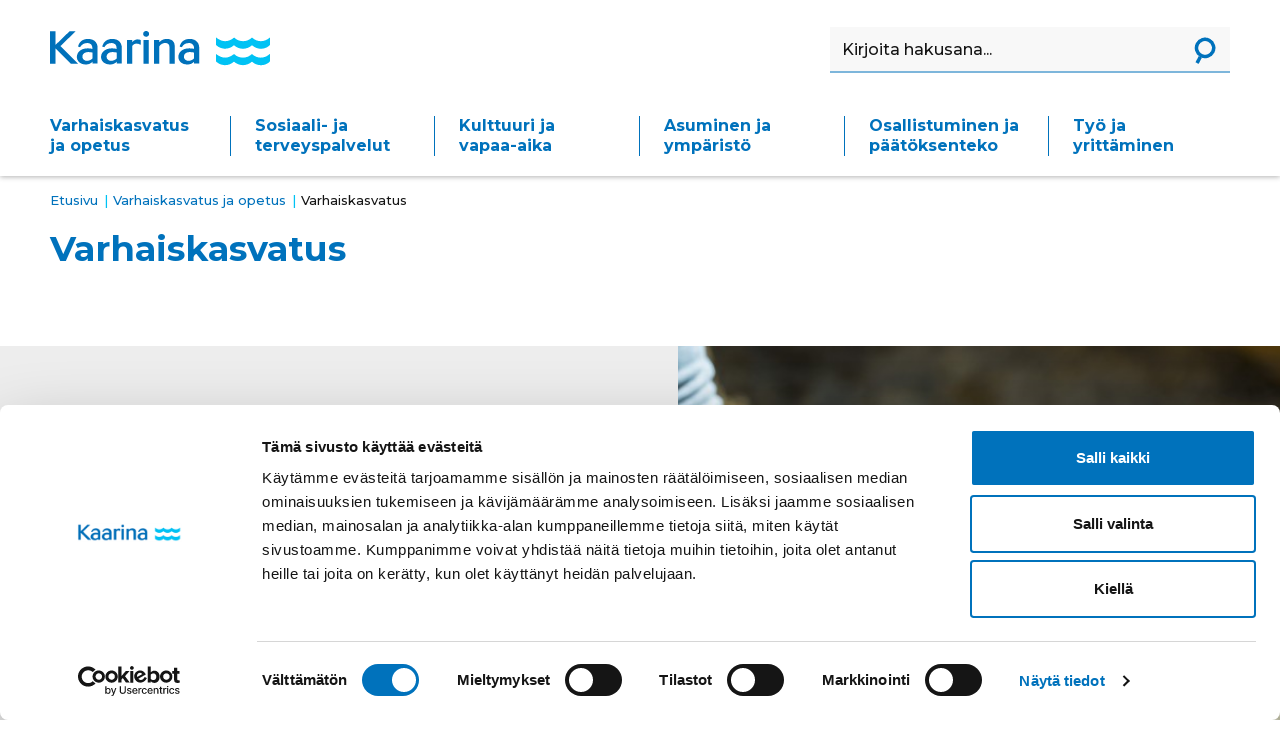

--- FILE ---
content_type: text/html; charset=UTF-8
request_url: https://kaarina.fi/fi/varhaiskasvatus-ja-opetus/varhaiskasvatus
body_size: 13307
content:
<!DOCTYPE html>
<html lang="fi" dir="ltr" prefix="content: http://purl.org/rss/1.0/modules/content/  dc: http://purl.org/dc/terms/  foaf: http://xmlns.com/foaf/0.1/  og: http://ogp.me/ns#  rdfs: http://www.w3.org/2000/01/rdf-schema#  schema: http://schema.org/  sioc: http://rdfs.org/sioc/ns#  sioct: http://rdfs.org/sioc/types#  skos: http://www.w3.org/2004/02/skos/core#  xsd: http://www.w3.org/2001/XMLSchema# ">
  <head>
    <meta charset="utf-8" />
<script type="text/javascript" id="Cookiebot" src="https://consent.cookiebot.com/uc.js" data-cbid="9c58a536-fb30-47a0-b9d1-b76ea413cbbc" data-blockingmode="auto" async="async" data-culture="fi"></script>
<link rel="canonical" href="https://kaarina.fi/fi/varhaiskasvatus-ja-opetus/varhaiskasvatus" />
<meta http-equiv="content-language" content="fi" />
<link rel="image_src" href="https://kaarina.fi/sites/default/files/styles/og_image/public/media/images/laskeutumissivu.png?itok=vMbeVND6" />
<meta property="og:site_name" content="Kaarina" />
<meta property="og:type" content="website" />
<meta property="og:url" content="https://kaarina.fi/fi/varhaiskasvatus-ja-opetus/varhaiskasvatus" />
<meta property="og:title" content="Varhaiskasvatus" />
<meta property="og:image" content="https://kaarina.fi/sites/default/files/styles/og_image/public/media/images/laskeutumissivu.png?itok=vMbeVND6" />
<meta property="og:image:url" content="https://kaarina.fi/sites/default/files/styles/og_image/public/media/images/laskeutumissivu.png?itok=vMbeVND6" />
<meta property="og:image:secure_url" content="https://kaarina.fi/sites/default/files/styles/og_image/public/media/images/laskeutumissivu.png?itok=vMbeVND6" />
<meta name="twitter:card" content="summary_large_image" />
<meta name="twitter:title" content="Varhaiskasvatus" />
<meta name="twitter:site" content="@Kaarinakaupunki" />
<meta name="twitter:url" content="https://kaarina.fi/fi/varhaiskasvatus-ja-opetus/varhaiskasvatus" />
<meta name="twitter:image" content="https://kaarina.fi/sites/default/files/styles/og_image/public/media/images/laskeutumissivu.png?itok=vMbeVND6" />
<meta name="Generator" content="Drupal 10 (https://www.drupal.org)" />
<meta name="MobileOptimized" content="width" />
<meta name="HandheldFriendly" content="true" />
<meta name="viewport" content="width=device-width, initial-scale=1.0" />
<link rel="icon" href="/core/misc/favicon.ico" type="image/vnd.microsoft.icon" />
<link rel="alternate" hreflang="fi" href="https://kaarina.fi/fi/varhaiskasvatus-ja-opetus/varhaiskasvatus" />

    <title>Varhaiskasvatus | Kaarina</title>
    <link rel="apple-touch-icon" sizes="180x180" href="/favicon/apple-touch-icon.png">
    <link rel="icon" type="image/png" sizes="32x32" href="/favicon/favicon-32x32.png">
    <link rel="icon" type="image/png" sizes="16x16" href="/favicon/favicon-16x16.png">
    <link rel="manifest" href="/favicon/site.webmanifest">
    <link rel="mask-icon" href="/favicon/safari-pinned-tab.svg" color="#5bbad5">
    <link rel="shortcut icon" href="/favicon/favicon.ico">
    <meta name="msapplication-TileColor" content="#da532c">
    <meta name="msapplication-config" content="/favicon/browserconfig.xml">
    <meta name="theme-color" content="#ffffff">
    <link rel="stylesheet" media="all" href="/sites/default/files/css/css_BQe2VjBphqkDJmTFXr6gN7EeeSNY6jjTPhS2ou7x4V8.css?delta=0&amp;language=fi&amp;theme=kaarina_theme&amp;include=eJxVjUEOwyAMwD6E4ElVgLREQIISOHSvX7VprXazfLBTxUxTdIOURDMJh5v8rsITObvUwOwMEQx_3NEMDjSXRCphlBluupxiYNEOjV7oKoASwzYLdvxW_tV-fcwNUDgURrGQdQ1o_jF-8VixkRXMzk6b2D-hN1jRSyc" />
<link rel="stylesheet" media="all" href="/sites/default/files/css/css_u3Stp29riLoQFgHk4MDe1G3tr9XvuRKGSXRwGCWhOy0.css?delta=1&amp;language=fi&amp;theme=kaarina_theme&amp;include=eJxVjUEOwyAMwD6E4ElVgLREQIISOHSvX7VprXazfLBTxUxTdIOURDMJh5v8rsITObvUwOwMEQx_3NEMDjSXRCphlBluupxiYNEOjV7oKoASwzYLdvxW_tV-fcwNUDgURrGQdQ1o_jF-8VixkRXMzk6b2D-hN1jRSyc" />
<link rel="stylesheet" media="all" href="//fonts.googleapis.com/css?family=Montserrat:300,500,700&amp;display=swap" />

    
    <!-- Meta Pixel Code -->
    <script>
    !function(f,b,e,v,n,t,s)
    {if(f.fbq)return;n=f.fbq=function(){n.callMethod?
    n.callMethod.apply(n,arguments):n.queue.push(arguments)};
    if(!f._fbq)f._fbq=n;n.push=n;n.loaded=!0;n.version='2.0';
    n.queue=[];t=b.createElement(e);t.async=!0;
    t.src=v;s=b.getElementsByTagName(e)[0];
    s.parentNode.insertBefore(t,s)}(window, document,'script',
    'https://connect.facebook.net/en_US/fbevents.js');
    fbq('init', '374767331850142');
    fbq('track', 'PageView');
    </script>
    <noscript><img height="1" width="1" style="display:none"
    src="https://www.facebook.com/tr?id=374767331850142&ev=PageView&noscript=1"
    /></noscript>
    <!-- End Meta Pixel Code -->
  </head>
  <body class="path-node page-node-type-landing-page">
        <a href="#main-content" class="visually-hidden focusable skip-link" tabindex="1" aria-label="navigate to content">
      Siirry sisältöön
    </a>

    
       
 
<header class="header" role="banner">
  <div class="header--inner">
    <div class="header-logo-container">
  
<a  class="header-logo" href="https://kaarina.fi/fi" aria-label="Kaarina logo, mene kotisivulle" tabindex="1">
  <svg class="header-logo--image" version="1.1" id="Layer_1" xmlns="http://www.w3.org/2000/svg" x="0" y="0" viewBox="0 0 218 34" xml:space="preserve">
    <title>Kaarina logo, mene kotisivulle</title>
    <style>
      .dblue{fill:#0071ba}.lblue{fill:#00c2f4}
    </style>
      <g id="Group_17" transform="translate(-535.515 -191.471)">
        <path id="Path_46" class="dblue" d="M563.3 224h-7.1L541 208.9V224h-5.4v-32.2h5.4v13.6l14-13.6h6.1l-15.3 14.8 17.5 17.4z"/>
        <path id="Path_47" class="dblue" d="M570.9 224.8c-6 0-8.8-3.9-8.8-7.5 0-4.1 3.4-8.5 10.8-8.5 1.6 0 3.1.2 4.7.5.1-1.3-.2-2.6-.9-3.8-1-1.3-2.7-2.1-4.4-1.9-2.8-.1-5.4 1.4-6.8 3.8l-.2.3-.4-.1c-.4-.1-.8-.3-1.2-.4l-.4-.2.1-.4c1.3-4.6 4.7-7.1 9.8-7.1 3.3 0 5.9 1 7.6 3.1 1.9 2.3 1.9 4.7 1.9 7.3v14h-5.1v-1.8c-1.7 1.9-4.1 2.8-6.7 2.7m2.6-12.3c-4.7 0-5.9 2.9-5.9 4.6 0 2.7 2.4 4.1 4.7 4.1 2.1-.1 4-1 5.4-2.5V213c-1.4-.3-2.8-.5-4.2-.5"/>
        <path id="Path_48" class="dblue" d="M617 224h-5.2v-23.5h5.2v2.1c1.3-1.7 3.3-2.6 5.5-2.7.9 0 1.7.2 2.5.5l.3.1.1.4v4.4l-.9-.4c-1-.5-2.1-.8-3.2-.8-1.7 0-3.4.9-4.3 2.4V224z"/>
        <path id="Path_49" class="dblue" d="M633.3 224h-5.2v-23.5h5.2V224zm-2.6-26.7c-1.6 0-2.9-1.2-2.9-2.8 0-1.6 1.3-2.9 2.9-2.9h.1c1.6 0 2.9 1.2 2.9 2.7v.1c.1 1.6-1.2 2.9-2.8 3-.1-.1-.2-.1-.2-.1"/>
        <path id="Path_50" class="dblue" d="M659.1 224H654v-13.3c.1-1.6 0-3.1-.3-4.6-.7-2.5-3.5-2.6-4.1-2.6-2.4 0-4.6 1.3-5.8 3.4V224h-5.2v-23.5h5.2v2.2c1.9-2.1 4.7-3.3 7.5-3.2 2-.1 4 .5 5.6 1.7l.1.1c2.1 1.9 2.1 4.3 2.1 6.3V224z"/>
        <path id="Path_51" class="dblue" d="M671.5 224.8c-6 0-8.8-3.9-8.8-7.5 0-4.1 3.4-8.5 10.9-8.5 1.6 0 3.1.2 4.7.5.1-1.3-.2-2.6-.9-3.8-1-1.3-2.7-2.1-4.4-1.9-2.8-.1-5.4 1.4-6.7 3.8l-.2.3-.4-.1c-.4-.1-.9-.3-1.3-.4l-.4-.2.1-.4c1.3-4.6 4.7-7.1 9.8-7.1 3.3 0 5.9 1 7.6 3.1 1.9 2.3 1.9 4.7 1.9 7.3v14h-5.1v-1.8c-1.8 1.9-4.2 2.8-6.8 2.7m2.6-12.3c-4.7 0-5.9 2.9-5.9 4.6 0 2.7 2.4 4.1 4.7 4.1 2.1-.1 4-1 5.4-2.5V213c-1.4-.3-2.8-.5-4.2-.5"/>
        <path id="Path_52" class="dblue" d="M594.9 224.8c-6 0-8.8-3.9-8.8-7.5 0-4.1 3.4-8.5 10.8-8.5 1.6 0 3.1.2 4.7.5.1-1.3-.2-2.6-.9-3.8-1-1.3-2.7-2.1-4.4-1.9-2.8-.1-5.4 1.4-6.8 3.8l-.2.3-.4-.1c-.4-.1-.8-.3-1.2-.4l-.4-.2.1-.4c1.3-4.6 4.7-7.1 9.8-7.1 3.3 0 5.9 1 7.6 3.1 1.9 2.3 1.9 4.7 1.9 7.3v14h-5.1v-1.8c-1.7 1.9-4.2 2.8-6.7 2.7m2.6-12.3c-4.7 0-5.9 2.9-5.9 4.6 0 2.7 2.4 4.1 4.7 4.1 2.1-.1 4-1 5.4-2.5V213c-1.4-.3-2.8-.5-4.2-.5"/>
        <path id="Path_53" class="lblue" d="M700.6 206c2 1.8 4.5 2.8 7.1 3.1 3.7.4 7.4-.9 10.1-3.4 5 4.7 12.9 4.7 17.9 0 .1 0 .1.1.2.1.2.2.4.3.5.5 4.6 3.8 11.2 3.9 15.9.3l.1-.1c.5-.4 1-.8 1.1-1.3.1-1.6.1-3.3.1-5v-2.3l-.3.3c-5.3 4.7-12.4 4.7-17.5 0l-.1-.1-.1.1c-4.9 4.7-12.6 4.7-17.5 0l-.1-.1-.1.1c-5.9 4.7-11.6 4.7-17.6 0l-.3-.2v6.9c0 .4.2.8.6 1.1"/>
        <path id="Path_54" class="lblue" d="M753.5 214.6v-.4l-.3.3c-5.3 4.7-12.4 4.7-17.5 0l-.1-.1-.1.1c-4.9 4.7-12.6 4.7-17.5 0l-.1-.1-.1.1c-5.9 4.7-11.6 4.7-17.6 0l-.3-.2v6.9c.1.5.3.9.7 1.1 2 1.8 4.5 2.8 7.1 3.1 3.7.4 7.4-.9 10.1-3.4 2.5 2.2 5.7 3.4 9 3.5 3.3-.1 6.4-1.4 8.9-3.5.1 0 .1.1.2.1.2.2.4.3.5.5 4.6 3.8 11.2 3.9 15.9.3l.1-.1c.5-.4 1-.8 1.1-1.3.1-1.6.1-3.3.1-5-.1-.7-.1-1.3-.1-1.9"/>
      </g>
  </svg>
</a>

</div>
<button class="nav-content-toggle" aria-label="Toggle navigation">
  <span class="menu-line"></span>
  <span class="menu-line"></span>
  <span class="menu-line"></span>
  <span class="menu-line"></span>
</button>
<div class="nav-content-container">
  <div class="nav-content-inner">
    <nav role="navigation" aria-labelledby="block-kaarina-theme-main-menu-menu" id="block-kaarina-theme-main-menu" class="block block-menu navigation menu--main">
            
  <h2 class="visually-hidden" id="block-kaarina-theme-main-menu-menu">Main navigation</h2>
  

        
        <ul class="menu menu-level-0">
                      <li class="menu-item menu-item--collapsed menu-item--active-trail">
                      <span aria-hidden="true">
  <svg class=main-menu-arrow xmlns="http://www.w3.org/2000/svg" width="23.579" height="18.259" viewBox="0 0 23.579 18.259" 
  fill=#333333
  >
    <title>Arrow</title>
    <path d="M13.683 6.521L7.368 0h7.368l8.842 9.13-8.842 9.129H7.368l6.315-6.521H-.001V6.521z"/>
  </svg>
</span> 
                    <a href="/fi/varhaiskasvatus-ja-opetus" class="menu-item-link" tabindex="1" data-drupal-link-system-path="node/2" title="Siirry eteenpäin">Varhaiskasvatus ja opetus</a>
                  </li>
                      <li class="menu-item menu-item--collapsed">
                      <span aria-hidden="true">
  <svg class=main-menu-arrow xmlns="http://www.w3.org/2000/svg" width="23.579" height="18.259" viewBox="0 0 23.579 18.259" 
  fill=#333333
  >
    <title>Arrow</title>
    <path d="M13.683 6.521L7.368 0h7.368l8.842 9.13-8.842 9.129H7.368l6.315-6.521H-.001V6.521z"/>
  </svg>
</span> 
                    <a href="https://varha.fi" class="menu-item-link" tabindex="2" target="_blank" rel="nofollow noopener" title="Avaa uudessa välilehdessä">Sosiaali- ja terveyspalvelut</a>
                  </li>
                      <li class="menu-item menu-item--collapsed">
                      <span aria-hidden="true">
  <svg class=main-menu-arrow xmlns="http://www.w3.org/2000/svg" width="23.579" height="18.259" viewBox="0 0 23.579 18.259" 
  fill=#333333
  >
    <title>Arrow</title>
    <path d="M13.683 6.521L7.368 0h7.368l8.842 9.13-8.842 9.129H7.368l6.315-6.521H-.001V6.521z"/>
  </svg>
</span> 
                    <a href="/fi/kulttuuri-ja-vapaa-aika" class="menu-item-link" tabindex="3" data-drupal-link-system-path="node/1" title="Siirry eteenpäin">Kulttuuri ja vapaa-aika</a>
                  </li>
                      <li class="menu-item menu-item--collapsed">
                      <span aria-hidden="true">
  <svg class=main-menu-arrow xmlns="http://www.w3.org/2000/svg" width="23.579" height="18.259" viewBox="0 0 23.579 18.259" 
  fill=#333333
  >
    <title>Arrow</title>
    <path d="M13.683 6.521L7.368 0h7.368l8.842 9.13-8.842 9.129H7.368l6.315-6.521H-.001V6.521z"/>
  </svg>
</span> 
                    <a href="/fi/asuminen-ja-ymparisto" class="menu-item-link" tabindex="4" data-drupal-link-system-path="node/4" title="Siirry eteenpäin">Asuminen ja ympäristö</a>
                  </li>
                      <li class="menu-item menu-item--collapsed">
                      <span aria-hidden="true">
  <svg class=main-menu-arrow xmlns="http://www.w3.org/2000/svg" width="23.579" height="18.259" viewBox="0 0 23.579 18.259" 
  fill=#333333
  >
    <title>Arrow</title>
    <path d="M13.683 6.521L7.368 0h7.368l8.842 9.13-8.842 9.129H7.368l6.315-6.521H-.001V6.521z"/>
  </svg>
</span> 
                    <a href="/fi/osallistuminen-ja-paatoksenteko" class="menu-item-link" tabindex="5" data-drupal-link-system-path="node/5" title="Siirry eteenpäin">Osallistuminen ja päätöksenteko</a>
                  </li>
                      <li class="menu-item menu-item--collapsed">
                      <span aria-hidden="true">
  <svg class=main-menu-arrow xmlns="http://www.w3.org/2000/svg" width="23.579" height="18.259" viewBox="0 0 23.579 18.259" 
  fill=#333333
  >
    <title>Arrow</title>
    <path d="M13.683 6.521L7.368 0h7.368l8.842 9.13-8.842 9.129H7.368l6.315-6.521H-.001V6.521z"/>
  </svg>
</span> 
                    <a href="/fi/tyo-ja-yrittaminen" class="menu-item-link" tabindex="6" data-drupal-link-system-path="node/6" title="Siirry eteenpäin">Työ ja yrittäminen</a>
                  </li>
          </ul>
  


  </nav>

    <div  role="search"  class="elasticsearch-handler-search-block block block-elasticsearch-handler block-elasticsearch-handler-search" data-drupal-selector="elasticsearch-handler-search-block" id="block-kaarina-theme-search">
  
    
      <form action="/fi/varhaiskasvatus-ja-opetus/varhaiskasvatus" method="post" id="elasticsearch-handler-search-block" accept-charset="UTF-8">
  <div class="js-form-item form-item js-form-type-textfield form-type-textfield js-form-item-keyword form-item-keyword">
      <label class="search-label sr-only" for="keyword" id="edit-keyword--label">Haku</label>
        <input aria-label="Haku" id="keyword" data-drupal-selector="edit-keyword" type="text" name="keyword" value="" size="60" maxlength="128" placeholder="Kirjoita hakusana..." class="form-text" />

        </div>
<button class="button form-submit search-icon-submit js-form-submit" data-drupal-selector="edit-submit" type="submit" id="edit-submit" name="op">
  <svg xmlns="http://www.w3.org/2000/svg" width="35.178" height="37.663" viewBox="0 0 35.178 37.663" fill="#ffffff">
    <title aria-hidden="true">Search icon</title>
    <g>
      <path d="M11.75 28.674l-4.16 7.834"/>
      <path d="M9.802 27.637l3.898 2.07-4.16 7.835-3.9-2.07z"/>
      <path d="M11.603 28.952a13.003 13.003 0 1117.584-5.384 13.018 13.018 0 01-17.584 5.384m10.13-19.073a8.588 8.588 0 103.557 11.615 8.598 8.598 0 00-3.557-11.615" />
    </g>
  </svg>
  <span class="sr-only">Lähetä haku</span>
</button>
<input autocomplete="off" data-drupal-selector="form-jrlpofeh4ay1o4xgq5vyylxg-rjtl-knxldqxqz-ye" type="hidden" name="form_build_id" value="form-JRlPofeH4ay1o4xgq5vyYLXG-RjtL-knXldqxqZ_-YE" />
<input data-drupal-selector="edit-elasticsearch-handler-search-block" type="hidden" name="form_id" value="elasticsearch_handler_search_block" />

</form>

  </div>

    
  </div>
</div>

  </div>
</header>
<main class="page">
    <a id="main-content" tabindex="-1"></a>  <div class="status-message-wrapper">
  <div data-drupal-messages-fallback class="hidden"></div>
</div>
<div id="block-kaarina-theme-content" class="block block-system block-system-main-block">
  
    
      <article about="/fi/varhaiskasvatus-ja-opetus/varhaiskasvatus" class="landing-page-full node node--type-landing-page node--view-mode-full">
        <nav class="breadcrumb" role="navigation" aria-labelledby="system-breadcrumb">
    <h2 id="system-breadcrumb" class="visually-hidden">Breadcrumb</h2>
    <ol>
          <li>
                  <a href="/fi">Etusivu</a>
              </li>
          <li>
                  <a href="/fi/varhaiskasvatus-ja-opetus">Varhaiskasvatus ja opetus</a>
              </li>
          <li>
                  Varhaiskasvatus
              </li>
        </ol>
  </nav>

        <div class="lpf--header">
      <div class="lpf--header-main ">
        <h1>Varhaiskasvatus</h1>
      </div>
    </div>
        <div id="haku-ja-sahkoinen-asiointi" class="paragraph paragraph--type--third-level-services paragraph--view-mode--default bg-grey">
          <div class="third-level-services--inner">
                  <h2>Haku ja sähköinen asiointi</h2>
                  <div class="third-level-link-list">
    <ul class="menu">
              <li class="menu-item">
          <div  class="menu-item-inner">
            <h3><a href="/fi/varhaiskasvatus-ja-opetus/varhaiskasvatus/haku-varhaiskasvatukseen" title="Siirry eteenpäin">Haku varhaiskasvatukseen</a></h3>
                          <span aria-hidden="true">
  <svg class=link-list-arrow xmlns="http://www.w3.org/2000/svg" width="23.579" height="18.259" viewBox="0 0 23.579 18.259" 
  fill=#fff
  >
    <title>Arrow</title>
    <path d="M13.683 6.521L7.368 0h7.368l8.842 9.13-8.842 9.129H7.368l6.315-6.521H-.001V6.521z"/>
  </svg>
</span>                      </div>
        </li>
              <li class="menu-item">
          <div  class="menu-item-inner">
            <h3><a href="/fi/varhaiskasvatus-ja-opetus/esiopetus" title="Siirry eteenpäin">Esiopetukseen ilmoittautuminen</a></h3>
                          <span aria-hidden="true">
  <svg class=link-list-arrow xmlns="http://www.w3.org/2000/svg" width="23.579" height="18.259" viewBox="0 0 23.579 18.259" 
  fill=#fff
  >
    <title>Arrow</title>
    <path d="M13.683 6.521L7.368 0h7.368l8.842 9.13-8.842 9.129H7.368l6.315-6.521H-.001V6.521z"/>
  </svg>
</span>                      </div>
        </li>
              <li class="menu-item">
          <div  class="menu-item-inner">
            <h3><a href="/fi/varhaiskasvatus-ja-opetus/varhaiskasvatuksen-sahkoinen-asiointi" title="Siirry eteenpäin">Sähköinen asiointi</a></h3>
                          <span aria-hidden="true">
  <svg class=link-list-arrow xmlns="http://www.w3.org/2000/svg" width="23.579" height="18.259" viewBox="0 0 23.579 18.259" 
  fill=#fff
  >
    <title>Arrow</title>
    <path d="M13.683 6.521L7.368 0h7.368l8.842 9.13-8.842 9.129H7.368l6.315-6.521H-.001V6.521z"/>
  </svg>
</span>                      </div>
        </li>
              <li class="menu-item">
          <div  class="menu-item-inner">
            <h3><a href="/fi/varhaiskasvatus-ja-opetus/varhaiskasvatus/varhaiskasvatuksen-tietovaranto-varda" title="Siirry eteenpäin">Varhaiskasvatuksen tietovaranto (Varda)</a></h3>
                          <span aria-hidden="true">
  <svg class=link-list-arrow xmlns="http://www.w3.org/2000/svg" width="23.579" height="18.259" viewBox="0 0 23.579 18.259" 
  fill=#fff
  >
    <title>Arrow</title>
    <path d="M13.683 6.521L7.368 0h7.368l8.842 9.13-8.842 9.129H7.368l6.315-6.521H-.001V6.521z"/>
  </svg>
</span>                      </div>
        </li>
              <li class="menu-item">
          <div  class="menu-item-inner">
            <h3><a href="/fi/varhaiskasvatus-ja-opetus/varhaiskasvatus/wilma" title="Siirry eteenpäin">Wilma-ohje</a></h3>
                          <span aria-hidden="true">
  <svg class=link-list-arrow xmlns="http://www.w3.org/2000/svg" width="23.579" height="18.259" viewBox="0 0 23.579 18.259" 
  fill=#fff
  >
    <title>Arrow</title>
    <path d="M13.683 6.521L7.368 0h7.368l8.842 9.13-8.842 9.129H7.368l6.315-6.521H-.001V6.521z"/>
  </svg>
</span>                      </div>
        </li>
              <li class="menu-item">
          <div  class="menu-item-inner">
            <h3><a href="/fi/varhaiskasvatus-ja-opetus/varhaiskasvatus/varhaiskasvatuksen-palveluseteli" title="Siirry eteenpäin">Varhaiskasvatuksen palveluseteli</a></h3>
                          <span aria-hidden="true">
  <svg class=link-list-arrow xmlns="http://www.w3.org/2000/svg" width="23.579" height="18.259" viewBox="0 0 23.579 18.259" 
  fill=#fff
  >
    <title>Arrow</title>
    <path d="M13.683 6.521L7.368 0h7.368l8.842 9.13-8.842 9.129H7.368l6.315-6.521H-.001V6.521z"/>
  </svg>
</span>                      </div>
        </li>
          </ul>
  </div>

        
            <div class="field field--name-field-image field--type-entity-reference field--label-hidden field--item">    <img loading="lazy" src="/sites/default/files/styles/image_w_800_h_400_scale_crop/public/media/images/kaarina_leikkipuisto_kotakettu-9329.jpg?h=e005c7bf&amp;itok=8AFgsNR9" width="800" height="400" alt="" typeof="foaf:Image" aria-label="presentation" class="image-style-image-w-800-h-400-scale-crop" />



</div>
      
      </div>
      </div>

    <div id="palveluohjaus" class="paragraph paragraph--type--third-level-services paragraph--view-mode--default bg-white">
          <div class="third-level-services--inner">
                  <h2>Palveluohjaus</h2>
                  <div class="third-level-link-list">
    <ul class="menu">
              <li class="menu-item">
          <div  class="menu-item-inner">
            <h3><a href="/fi/varhaiskasvatus-ja-opetus/varhaiskasvatuksen-palveluohjaus" title="Siirry eteenpäin">Yhteystiedot</a></h3>
                          <span aria-hidden="true">
  <svg class=link-list-arrow xmlns="http://www.w3.org/2000/svg" width="23.579" height="18.259" viewBox="0 0 23.579 18.259" 
  fill=#fff
  >
    <title>Arrow</title>
    <path d="M13.683 6.521L7.368 0h7.368l8.842 9.13-8.842 9.129H7.368l6.315-6.521H-.001V6.521z"/>
  </svg>
</span>                      </div>
        </li>
              <li class="menu-item">
          <div  class="menu-item-inner">
            <h3><a href="/fi/varhaiskasvatus-ja-opetus/varhaiskasvatus/usein-kysytyt-kysymykset" title="Siirry eteenpäin">Usein kysytyt kysymykset</a></h3>
                          <span aria-hidden="true">
  <svg class=link-list-arrow xmlns="http://www.w3.org/2000/svg" width="23.579" height="18.259" viewBox="0 0 23.579 18.259" 
  fill=#fff
  >
    <title>Arrow</title>
    <path d="M13.683 6.521L7.368 0h7.368l8.842 9.13-8.842 9.129H7.368l6.315-6.521H-.001V6.521z"/>
  </svg>
</span>                      </div>
        </li>
              <li class="menu-item">
          <div  class="menu-item-inner">
            <h3><a href="/fi/varhaiskasvatus-ja-opetus/varhaiskasvatus/muistutusmenettely" title="Siirry eteenpäin">Muistutusmenettely</a></h3>
                          <span aria-hidden="true">
  <svg class=link-list-arrow xmlns="http://www.w3.org/2000/svg" width="23.579" height="18.259" viewBox="0 0 23.579 18.259" 
  fill=#fff
  >
    <title>Arrow</title>
    <path d="M13.683 6.521L7.368 0h7.368l8.842 9.13-8.842 9.129H7.368l6.315-6.521H-.001V6.521z"/>
  </svg>
</span>                      </div>
        </li>
          </ul>
  </div>

        
      </div>
      </div>

    <div id="avoin-varhaiskasvatus" class="paragraph paragraph--type--third-level-services paragraph--view-mode--default bg-grey">
          <div class="third-level-services--inner">
                  <h2>Avoin varhaiskasvatus</h2>
                  <div class="third-level-link-list">
    <ul class="menu">
              <li class="menu-item">
          <div  class="menu-item-inner">
            <h3><a href="/fi/varhaiskasvatus-ja-opetus/varhaiskasvatus/heiluri-liikuntakerho" title="Siirry eteenpäin">Liikuntakerhot</a></h3>
                          <span aria-hidden="true">
  <svg class=link-list-arrow xmlns="http://www.w3.org/2000/svg" width="23.579" height="18.259" viewBox="0 0 23.579 18.259" 
  fill=#fff
  >
    <title>Arrow</title>
    <path d="M13.683 6.521L7.368 0h7.368l8.842 9.13-8.842 9.129H7.368l6.315-6.521H-.001V6.521z"/>
  </svg>
</span>                      </div>
        </li>
              <li class="menu-item">
          <div  class="menu-item-inner">
            <h3><a href="/fi/varhaiskasvatus-ja-opetus/varhaiskasvatus/leikkipuistotoiminta" title="Siirry eteenpäin">Leikkipuistotoiminta</a></h3>
                          <span aria-hidden="true">
  <svg class=link-list-arrow xmlns="http://www.w3.org/2000/svg" width="23.579" height="18.259" viewBox="0 0 23.579 18.259" 
  fill=#fff
  >
    <title>Arrow</title>
    <path d="M13.683 6.521L7.368 0h7.368l8.842 9.13-8.842 9.129H7.368l6.315-6.521H-.001V6.521z"/>
  </svg>
</span>                      </div>
        </li>
              <li class="menu-item">
          <div  class="menu-item-inner">
            <h3><a href="/fi/varhaiskasvatus-ja-opetus/varhaiskasvatus/toiminnalliset-perhereitit" title="Siirry eteenpäin">Toiminnalliset perhereitit</a></h3>
                          <span aria-hidden="true">
  <svg class=link-list-arrow xmlns="http://www.w3.org/2000/svg" width="23.579" height="18.259" viewBox="0 0 23.579 18.259" 
  fill=#fff
  >
    <title>Arrow</title>
    <path d="M13.683 6.521L7.368 0h7.368l8.842 9.13-8.842 9.129H7.368l6.315-6.521H-.001V6.521z"/>
  </svg>
</span>                      </div>
        </li>
              <li class="menu-item">
          <div  class="menu-item-inner">
            <h3><a href="/fi/varhaiskasvatus-ja-opetus/varhaiskasvatus/hovirinnan-kerho" title="Siirry eteenpäin">Hovirinnan kerho</a></h3>
                          <span aria-hidden="true">
  <svg class=link-list-arrow xmlns="http://www.w3.org/2000/svg" width="23.579" height="18.259" viewBox="0 0 23.579 18.259" 
  fill=#fff
  >
    <title>Arrow</title>
    <path d="M13.683 6.521L7.368 0h7.368l8.842 9.13-8.842 9.129H7.368l6.315-6.521H-.001V6.521z"/>
  </svg>
</span>                      </div>
        </li>
          </ul>
  </div>

        
      </div>
      </div>

    <div id="paivakodit" class="paragraph paragraph--type--third-level-services paragraph--view-mode--default bg-white">
          <div class="third-level-services--inner">
                  <h2>Päiväkodit</h2>
                  <div class="third-level-link-list">
    <ul class="menu">
              <li class="menu-item">
          <div  class="menu-item-inner">
            <h3><a href="/fi/varhaiskasvatus-ja-opetus/hovirinnan-paivakoti" title="Siirry eteenpäin">Hovirinnan päiväkoti</a></h3>
                          <span aria-hidden="true">
  <svg class=link-list-arrow xmlns="http://www.w3.org/2000/svg" width="23.579" height="18.259" viewBox="0 0 23.579 18.259" 
  fill=#fff
  >
    <title>Arrow</title>
    <path d="M13.683 6.521L7.368 0h7.368l8.842 9.13-8.842 9.129H7.368l6.315-6.521H-.001V6.521z"/>
  </svg>
</span>                      </div>
        </li>
              <li class="menu-item">
          <div  class="menu-item-inner">
            <h3><a href="/fi/varhaiskasvatus-ja-opetus/kairiskulman-paivakoti" title="Siirry eteenpäin">Kairiskulman päiväkoti</a></h3>
                          <span aria-hidden="true">
  <svg class=link-list-arrow xmlns="http://www.w3.org/2000/svg" width="23.579" height="18.259" viewBox="0 0 23.579 18.259" 
  fill=#fff
  >
    <title>Arrow</title>
    <path d="M13.683 6.521L7.368 0h7.368l8.842 9.13-8.842 9.129H7.368l6.315-6.521H-.001V6.521z"/>
  </svg>
</span>                      </div>
        </li>
              <li class="menu-item">
          <div  class="menu-item-inner">
            <h3><a href="/fi/varhaiskasvatus-ja-opetus/kesamaen-paivakoti" title="Siirry eteenpäin">Kesämäen päiväkoti</a></h3>
                          <span aria-hidden="true">
  <svg class=link-list-arrow xmlns="http://www.w3.org/2000/svg" width="23.579" height="18.259" viewBox="0 0 23.579 18.259" 
  fill=#fff
  >
    <title>Arrow</title>
    <path d="M13.683 6.521L7.368 0h7.368l8.842 9.13-8.842 9.129H7.368l6.315-6.521H-.001V6.521z"/>
  </svg>
</span>                      </div>
        </li>
              <li class="menu-item">
          <div  class="menu-item-inner">
            <h3><a href="/fi/varhaiskasvatus-ja-opetus/kultanummen-paivakoti" title="Siirry eteenpäin">Kultanummen päiväkoti</a></h3>
                          <span aria-hidden="true">
  <svg class=link-list-arrow xmlns="http://www.w3.org/2000/svg" width="23.579" height="18.259" viewBox="0 0 23.579 18.259" 
  fill=#fff
  >
    <title>Arrow</title>
    <path d="M13.683 6.521L7.368 0h7.368l8.842 9.13-8.842 9.129H7.368l6.315-6.521H-.001V6.521z"/>
  </svg>
</span>                      </div>
        </li>
              <li class="menu-item">
          <div  class="menu-item-inner">
            <h3><a href="/fi/varhaiskasvatus-ja-opetus/kuusiston-paivakoti" title="Siirry eteenpäin">Kuusiston päiväkoti</a></h3>
                          <span aria-hidden="true">
  <svg class=link-list-arrow xmlns="http://www.w3.org/2000/svg" width="23.579" height="18.259" viewBox="0 0 23.579 18.259" 
  fill=#fff
  >
    <title>Arrow</title>
    <path d="M13.683 6.521L7.368 0h7.368l8.842 9.13-8.842 9.129H7.368l6.315-6.521H-.001V6.521z"/>
  </svg>
</span>                      </div>
        </li>
              <li class="menu-item">
          <div  class="menu-item-inner">
            <h3><a href="/fi/varhaiskasvatus-ja-opetus/varhaiskasvatus/monitoimitalon-paivakoti" title="Siirry eteenpäin">Monitoimitalon päiväkoti</a></h3>
                          <span aria-hidden="true">
  <svg class=link-list-arrow xmlns="http://www.w3.org/2000/svg" width="23.579" height="18.259" viewBox="0 0 23.579 18.259" 
  fill=#fff
  >
    <title>Arrow</title>
    <path d="M13.683 6.521L7.368 0h7.368l8.842 9.13-8.842 9.129H7.368l6.315-6.521H-.001V6.521z"/>
  </svg>
</span>                      </div>
        </li>
              <li class="menu-item">
          <div  class="menu-item-inner">
            <h3><a href="/fi/varhaiskasvatus-ja-opetus/pihlajanmarjan-paivakoti" title="Siirry eteenpäin">Pihlajanmarjan päiväkoti</a></h3>
                          <span aria-hidden="true">
  <svg class=link-list-arrow xmlns="http://www.w3.org/2000/svg" width="23.579" height="18.259" viewBox="0 0 23.579 18.259" 
  fill=#fff
  >
    <title>Arrow</title>
    <path d="M13.683 6.521L7.368 0h7.368l8.842 9.13-8.842 9.129H7.368l6.315-6.521H-.001V6.521z"/>
  </svg>
</span>                      </div>
        </li>
              <li class="menu-item">
          <div  class="menu-item-inner">
            <h3><a href="/fi/varhaiskasvatus-ja-opetus/piispanlahteen-paivakoti" title="Siirry eteenpäin">Piispanlähteen päiväkoti</a></h3>
                          <span aria-hidden="true">
  <svg class=link-list-arrow xmlns="http://www.w3.org/2000/svg" width="23.579" height="18.259" viewBox="0 0 23.579 18.259" 
  fill=#fff
  >
    <title>Arrow</title>
    <path d="M13.683 6.521L7.368 0h7.368l8.842 9.13-8.842 9.129H7.368l6.315-6.521H-.001V6.521z"/>
  </svg>
</span>                      </div>
        </li>
              <li class="menu-item">
          <div  class="menu-item-inner">
            <h3><a href="/fi/varhaiskasvatus-ja-opetus/rauvolan-paivakoti" title="Siirry eteenpäin">Rauvolan päiväkoti</a></h3>
                          <span aria-hidden="true">
  <svg class=link-list-arrow xmlns="http://www.w3.org/2000/svg" width="23.579" height="18.259" viewBox="0 0 23.579 18.259" 
  fill=#fff
  >
    <title>Arrow</title>
    <path d="M13.683 6.521L7.368 0h7.368l8.842 9.13-8.842 9.129H7.368l6.315-6.521H-.001V6.521z"/>
  </svg>
</span>                      </div>
        </li>
              <li class="menu-item">
          <div  class="menu-item-inner">
            <h3><a href="/fi/varhaiskasvatus-ja-opetus/ristikallion-paivakoti" title="Siirry eteenpäin">Ristikallion päiväkoti</a></h3>
                          <span aria-hidden="true">
  <svg class=link-list-arrow xmlns="http://www.w3.org/2000/svg" width="23.579" height="18.259" viewBox="0 0 23.579 18.259" 
  fill=#fff
  >
    <title>Arrow</title>
    <path d="M13.683 6.521L7.368 0h7.368l8.842 9.13-8.842 9.129H7.368l6.315-6.521H-.001V6.521z"/>
  </svg>
</span>                      </div>
        </li>
              <li class="menu-item">
          <div  class="menu-item-inner">
            <h3><a href="/fi/varhaiskasvatus-ja-opetus/st-karins-svenska-daghem" title="Siirry eteenpäin">S:t Karins svenska daghem</a></h3>
                          <span aria-hidden="true">
  <svg class=link-list-arrow xmlns="http://www.w3.org/2000/svg" width="23.579" height="18.259" viewBox="0 0 23.579 18.259" 
  fill=#fff
  >
    <title>Arrow</title>
    <path d="M13.683 6.521L7.368 0h7.368l8.842 9.13-8.842 9.129H7.368l6.315-6.521H-.001V6.521z"/>
  </svg>
</span>                      </div>
        </li>
              <li class="menu-item">
          <div  class="menu-item-inner">
            <h3><a href="/fi/varhaiskasvatus-ja-opetus/tienniityn-paivakoti" title="Siirry eteenpäin">Tienniityn päiväkoti</a></h3>
                          <span aria-hidden="true">
  <svg class=link-list-arrow xmlns="http://www.w3.org/2000/svg" width="23.579" height="18.259" viewBox="0 0 23.579 18.259" 
  fill=#fff
  >
    <title>Arrow</title>
    <path d="M13.683 6.521L7.368 0h7.368l8.842 9.13-8.842 9.129H7.368l6.315-6.521H-.001V6.521z"/>
  </svg>
</span>                      </div>
        </li>
              <li class="menu-item">
          <div  class="menu-item-inner">
            <h3><a href="/fi/varhaiskasvatus-ja-opetus/valkeavuoren-paivakoti" title="Siirry eteenpäin">Valkeavuoren päiväkoti</a></h3>
                          <span aria-hidden="true">
  <svg class=link-list-arrow xmlns="http://www.w3.org/2000/svg" width="23.579" height="18.259" viewBox="0 0 23.579 18.259" 
  fill=#fff
  >
    <title>Arrow</title>
    <path d="M13.683 6.521L7.368 0h7.368l8.842 9.13-8.842 9.129H7.368l6.315-6.521H-.001V6.521z"/>
  </svg>
</span>                      </div>
        </li>
              <li class="menu-item">
          <div  class="menu-item-inner">
            <h3><a href="/fi/varhaiskasvatus-ja-opetus/varhaiskasvatus/ostopalveluyksikot-kaarinassa" title="Siirry eteenpäin">Ostopalveluyksiköt</a></h3>
                          <span aria-hidden="true">
  <svg class=link-list-arrow xmlns="http://www.w3.org/2000/svg" width="23.579" height="18.259" viewBox="0 0 23.579 18.259" 
  fill=#fff
  >
    <title>Arrow</title>
    <path d="M13.683 6.521L7.368 0h7.368l8.842 9.13-8.842 9.129H7.368l6.315-6.521H-.001V6.521z"/>
  </svg>
</span>                      </div>
        </li>
          </ul>
  </div>

        
            <div class="field field--name-field-image field--type-entity-reference field--label-hidden field--item">    <img loading="lazy" src="/sites/default/files/styles/image_w_800_h_400_scale_crop/public/media/images/kaarina_paivakoti_kuusisto-6788.jpg?h=a91595aa&amp;itok=P9vgcA5y" width="800" height="400" alt="" typeof="foaf:Image" aria-label="presentation" class="image-style-image-w-800-h-400-scale-crop" />



</div>
      
      </div>
      </div>

    <div id="vuorohoito" class="paragraph paragraph--type--third-level-services paragraph--view-mode--default bg-grey">
          <div class="third-level-services--inner">
                  <h2>Vuorohoito</h2>
                  <div class="third-level-link-list">
    <ul class="menu">
              <li class="menu-item">
          <div  class="menu-item-inner">
            <h3><a href="/fi/varhaiskasvatus-ja-opetus/varhaiskasvatus/vuorokoti-rinkeli" title="Siirry eteenpäin">Vuorohoito</a></h3>
                          <span aria-hidden="true">
  <svg class=link-list-arrow xmlns="http://www.w3.org/2000/svg" width="23.579" height="18.259" viewBox="0 0 23.579 18.259" 
  fill=#fff
  >
    <title>Arrow</title>
    <path d="M13.683 6.521L7.368 0h7.368l8.842 9.13-8.842 9.129H7.368l6.315-6.521H-.001V6.521z"/>
  </svg>
</span>                      </div>
        </li>
          </ul>
  </div>

        
      </div>
      </div>

    <div id="perhepaivahoito" class="paragraph paragraph--type--third-level-services paragraph--view-mode--default bg-white">
          <div class="third-level-services--inner">
                  <h2>Perhepäivähoito</h2>
                  <div class="third-level-link-list">
    <ul class="menu">
              <li class="menu-item">
          <div  class="menu-item-inner">
            <h3><a href="/fi/varhaiskasvatus-ja-opetus/perhepaivahoito" title="Siirry eteenpäin">Kunnallinen perhepäivähoito</a></h3>
                          <span aria-hidden="true">
  <svg class=link-list-arrow xmlns="http://www.w3.org/2000/svg" width="23.579" height="18.259" viewBox="0 0 23.579 18.259" 
  fill=#fff
  >
    <title>Arrow</title>
    <path d="M13.683 6.521L7.368 0h7.368l8.842 9.13-8.842 9.129H7.368l6.315-6.521H-.001V6.521z"/>
  </svg>
</span>                      </div>
        </li>
              <li class="menu-item">
          <div  class="menu-item-inner">
            <h3><a href="/fi/varhaiskasvatus-ja-opetus/varhaiskasvatus/yksityiset-perhepaivahoitajat" title="Siirry eteenpäin">Yksityinen perhepäivähoito</a></h3>
                          <span aria-hidden="true">
  <svg class=link-list-arrow xmlns="http://www.w3.org/2000/svg" width="23.579" height="18.259" viewBox="0 0 23.579 18.259" 
  fill=#fff
  >
    <title>Arrow</title>
    <path d="M13.683 6.521L7.368 0h7.368l8.842 9.13-8.842 9.129H7.368l6.315-6.521H-.001V6.521z"/>
  </svg>
</span>                      </div>
        </li>
          </ul>
  </div>

        
            <div class="field field--name-field-image field--type-entity-reference field--label-hidden field--item">    <img loading="lazy" src="/sites/default/files/styles/image_w_800_h_400_scale_crop/public/media/images/kaarina_leikkipuisto_kotakettu-9247.jpg?h=2e45e25f&amp;itok=73LoeJF0" width="800" height="400" alt="" typeof="foaf:Image" aria-label="presentation" class="image-style-image-w-800-h-400-scale-crop" />



</div>
      
      </div>
      </div>

    <div id="oppimisen-ja-kasvun-tuki" class="paragraph paragraph--type--third-level-services paragraph--view-mode--default bg-grey">
          <div class="third-level-services--inner">
                  <h2>Oppimisen ja kasvun tuki</h2>
                  <div class="third-level-link-list">
    <ul class="menu">
              <li class="menu-item">
          <div  class="menu-item-inner">
            <h3><a href="/fi/varhaiskasvatus-ja-opetus/varhaiskasvatus/oppimisen-ja-kasvun-tuki" title="Siirry eteenpäin">Oppimisen ja kasvun tuki varhaiskasvatuksessa</a></h3>
                          <span aria-hidden="true">
  <svg class=link-list-arrow xmlns="http://www.w3.org/2000/svg" width="23.579" height="18.259" viewBox="0 0 23.579 18.259" 
  fill=#fff
  >
    <title>Arrow</title>
    <path d="M13.683 6.521L7.368 0h7.368l8.842 9.13-8.842 9.129H7.368l6.315-6.521H-.001V6.521z"/>
  </svg>
</span>                      </div>
        </li>
              <li class="menu-item">
          <div  class="menu-item-inner">
            <h3><a href="/fi/varhaiskasvatus-ja-opetus/varhaiskasvatus/varhaiskasvatussuunnitelma" title="Siirry eteenpäin">Varhaiskasvatuksen suunnitelmat </a></h3>
                          <span aria-hidden="true">
  <svg class=link-list-arrow xmlns="http://www.w3.org/2000/svg" width="23.579" height="18.259" viewBox="0 0 23.579 18.259" 
  fill=#fff
  >
    <title>Arrow</title>
    <path d="M13.683 6.521L7.368 0h7.368l8.842 9.13-8.842 9.129H7.368l6.315-6.521H-.001V6.521z"/>
  </svg>
</span>                      </div>
        </li>
              <li class="menu-item">
          <div  class="menu-item-inner">
            <h3><a href="/fi/varhaiskasvatus-ja-opetus/sijoitettu-lapsi-varhaiskasvatuksessa-ja-esiopetuksessa" title="Siirry eteenpäin">Sijoitettu lapsi varhaiskasvatuksessa ja esiopetuksessa</a></h3>
                          <span aria-hidden="true">
  <svg class=link-list-arrow xmlns="http://www.w3.org/2000/svg" width="23.579" height="18.259" viewBox="0 0 23.579 18.259" 
  fill=#fff
  >
    <title>Arrow</title>
    <path d="M13.683 6.521L7.368 0h7.368l8.842 9.13-8.842 9.129H7.368l6.315-6.521H-.001V6.521z"/>
  </svg>
</span>                      </div>
        </li>
          </ul>
  </div>

        
      </div>
      </div>

    <div id="maksut-ja-tuet" class="paragraph paragraph--type--third-level-services paragraph--view-mode--default bg-white">
          <div class="third-level-services--inner">
                  <h2>Maksut ja tuet</h2>
                  <div class="third-level-link-list">
    <ul class="menu">
              <li class="menu-item">
          <div  class="menu-item-inner">
            <h3><a href="/fi/varhaiskasvatus-ja-opetus/varhaiskasvatus/varhaiskasvatuksen-maksut-ja-tuet" title="Siirry eteenpäin">Varhaiskasvatuksen maksut ja tuet</a></h3>
                          <span aria-hidden="true">
  <svg class=link-list-arrow xmlns="http://www.w3.org/2000/svg" width="23.579" height="18.259" viewBox="0 0 23.579 18.259" 
  fill=#fff
  >
    <title>Arrow</title>
    <path d="M13.683 6.521L7.368 0h7.368l8.842 9.13-8.842 9.129H7.368l6.315-6.521H-.001V6.521z"/>
  </svg>
</span>                      </div>
        </li>
          </ul>
  </div>

        
            <div class="field field--name-field-image field--type-entity-reference field--label-hidden field--item">    <img loading="lazy" src="/sites/default/files/styles/image_w_800_h_400_scale_crop/public/media/images/kaarina_leikkipuisto_kotakettu-9360.jpg?h=d5c3350a&amp;itok=tPE_f2sU" width="800" height="400" alt="" typeof="foaf:Image" aria-label="presentation" class="image-style-image-w-800-h-400-scale-crop" />



</div>
      
      </div>
      </div>

    <div id="varhaiskasvatustarpeen-muutokset-ja-varhaiskasvatussuhteen-paattaminen" class="paragraph paragraph--type--third-level-services paragraph--view-mode--default bg-grey">
          <div class="third-level-services--inner">
                  <h2>Varhaiskasvatustarpeen muutokset ja varhaiskasvatussuhteen päättäminen</h2>
                  <div class="third-level-link-list">
    <ul class="menu">
              <li class="menu-item">
          <div  class="menu-item-inner">
            <h3><a href="/fi/varhaiskasvatus-ja-opetus/varhaiskasvatustarpeen-muutokset-ja-varhaiskasvatussuhteen-paattaminen" title="Siirry eteenpäin">Ota yhteyttä muutosasioissa, ilmoita kirjallisesti päättymisestä </a></h3>
                          <span aria-hidden="true">
  <svg class=link-list-arrow xmlns="http://www.w3.org/2000/svg" width="23.579" height="18.259" viewBox="0 0 23.579 18.259" 
  fill=#fff
  >
    <title>Arrow</title>
    <path d="M13.683 6.521L7.368 0h7.368l8.842 9.13-8.842 9.129H7.368l6.315-6.521H-.001V6.521z"/>
  </svg>
</span>                      </div>
        </li>
          </ul>
  </div>

        
      </div>
      </div>

    <div id="vahingon-ja-tapaturman-sattuessa" class="paragraph paragraph--type--third-level-services paragraph--view-mode--default bg-white">
          <div class="third-level-services--inner">
                  <h2>Vahingon ja tapaturman sattuessa</h2>
                  <div class="third-level-link-list">
    <ul class="menu">
              <li class="menu-item">
          <div  class="menu-item-inner">
            <h3><a href="/fi/varhaiskasvatus-ja-opetus/varhaiskasvatus/tapaturmat-ja-esinevahingot" title="Siirry eteenpäin">Tapaturmat ja esinevahingot</a></h3>
                          <span aria-hidden="true">
  <svg class=link-list-arrow xmlns="http://www.w3.org/2000/svg" width="23.579" height="18.259" viewBox="0 0 23.579 18.259" 
  fill=#fff
  >
    <title>Arrow</title>
    <path d="M13.683 6.521L7.368 0h7.368l8.842 9.13-8.842 9.129H7.368l6.315-6.521H-.001V6.521z"/>
  </svg>
</span>                      </div>
        </li>
          </ul>
  </div>

        
      </div>
      </div>



</article>

  </div>


</main>
<footer class="footer" role="contentinfo">
  <div class="footer-inner">
  <span aria-hidden="true" >
    <svg class="footer-logo" xmlns="http://www.w3.org/2000/svg" width="184.582" height="28.788" viewBox="0 0 184.582 28.788">
    <title>Kaarina logo white</title>
    <path d="M23.517 27.503h-6.049L4.595 14.733v12.77H.001V.264h4.594V11.75L16.459.264h5.165L8.685 12.77z" fill="#fff"/>
    <path d="M29.987 28.255c-5.106 0-7.432-3.3-7.432-6.371 0-3.448 2.873-7.159 9.182-7.159a22.282 22.282 0 013.963.431 5.362 5.362 0 00-.8-3.2 4.217 4.217 0 00-3.7-1.642 6.452 6.452 0 00-5.72 3.207l-.169.262-.3-.085a10.743 10.743 0 01-1.059-.357l-.346-.148.1-.362c1.091-3.923 3.967-6 8.318-6a7.852 7.852 0 016.406 2.625c1.58 1.911 1.58 3.987 1.58 6.183v11.865h-4.299v-1.515a7.664 7.664 0 01-5.728 2.259m2.186-10.469c-3.971 0-5.03 2.435-5.03 3.875 0 2.269 2.046 3.494 3.97 3.494a6.525 6.525 0 004.6-2.105v-4.824a15.432 15.432 0 00-3.542-.44" fill="#fff"/>
    <path d="M69.022 27.503h-4.443V7.627h4.443v1.807a6.092 6.092 0 014.631-2.26 4.933 4.933 0 012.153.453l.266.11.08.321v3.707l-.78-.328a6.746 6.746 0 00-2.689-.671 4.516 4.516 0 00-3.661 1.99z" fill="#fff"/>
    <path d="M82.773 27.511h-4.41V7.592h4.41zm-2.22-22.61a2.412 2.412 0 01-2.459-2.408A2.457 2.457 0 0180.626 0a2.39 2.39 0 012.455 2.374 2.436 2.436 0 01-2.528 2.527" fill="#fff"/>
    <path d="M104.665 27.503h-4.367v-11.22a15.143 15.143 0 00-.258-3.928c-.591-2.084-3-2.189-3.477-2.189a5.813 5.813 0 00-4.906 2.876v14.461h-4.371V7.627h4.367v1.891a8.194 8.194 0 016.344-2.678 7.109 7.109 0 014.758 1.459l.093.073c1.813 1.626 1.813 3.679 1.813 5.327z" fill="#fff"/>
    <path d="M115.179 28.255c-5.112 0-7.44-3.3-7.44-6.371 0-3.448 2.877-7.159 9.193-7.159a22.18 22.18 0 013.958.431 5.364 5.364 0 00-.8-3.2 4.246 4.246 0 00-3.7-1.641 6.439 6.439 0 00-5.714 3.207l-.171.262-.3-.083a10.909 10.909 0 01-1.071-.355l-.353-.147.1-.368c1.1-3.92 3.984-5.994 8.332-5.994a7.842 7.842 0 016.4 2.625c1.576 1.912 1.576 3.987 1.576 6.183V27.51h-4.287v-1.512a7.658 7.658 0 01-5.723 2.257m2.182-10.469c-3.965 0-5.023 2.435-5.023 3.875 0 2.269 2.046 3.494 3.969 3.494a6.577 6.577 0 004.6-2.1V18.23a15.68 15.68 0 00-3.542-.44" fill="#fff"/>
    <path d="M50.278 28.255c-5.107 0-7.432-3.3-7.432-6.371 0-3.448 2.873-7.159 9.183-7.159a22.281 22.281 0 013.963.431 5.362 5.362 0 00-.8-3.2 4.217 4.217 0 00-3.7-1.642 6.452 6.452 0 00-5.72 3.207l-.173.264-.3-.085a10.738 10.738 0 01-1.059-.357l-.346-.148.1-.362c1.091-3.923 3.967-6 8.318-6a7.852 7.852 0 016.406 2.625c1.58 1.911 1.58 3.987 1.58 6.183v11.865h-4.287v-1.515a7.663 7.663 0 01-5.728 2.259m2.181-10.467c-3.971 0-5.03 2.435-5.03 3.875 0 2.269 2.046 3.494 3.971 3.494a6.525 6.525 0 004.6-2.105v-4.824a15.432 15.432 0 00-3.542-.44" fill="#fff"/>
    <path d="M139.754 12.286a10.389 10.389 0 006.019 2.6 10.816 10.816 0 008.538-2.9 11.074 11.074 0 0015.141 0l.137.121c.153.135.3.262.446.383a10.773 10.773 0 0013.46.215l.115-.088c.394-.3.886-.675.906-1.077.073-1.388.063-2.767.053-4.226 0-.516-.008-1.038-.008-1.571v-.326l-.246.215a10.733 10.733 0 01-14.823-.018l-.1-.089-.1.089a10.748 10.748 0 01-14.832.014l-.094-.083-.1.077c-4.974 3.976-9.834 3.986-14.86.03l-.239-.189v1.768c0 1.412-.009 2.745.026 4.086a1.541 1.541 0 00.557.968" fill="#fff"/>
    <path d="M184.567 19.553v-.328l-.246.217a10.733 10.733 0 01-14.823-.018l-.1-.089-.1.088a10.747 10.747 0 01-14.832.015l-.094-.084-.1.078c-4.974 3.975-9.834 3.986-14.86.03l-.239-.189v1.764c0 1.412-.009 2.745.027 4.086a1.537 1.537 0 00.556.968 10.39 10.39 0 006.021 2.6 10.811 10.811 0 008.537-2.9 12.233 12.233 0 007.587 2.992 12.107 12.107 0 007.554-2.991l.135.119c.154.136.3.263.448.386a10.775 10.775 0 0013.461.213l.114-.087c.395-.3.886-.675.906-1.077.073-1.388.064-2.767.053-4.226q-.006-.774-.008-1.571" fill="#fff"/>
</svg>

  </span>
  <div class="footer--info-wrapper">
    <div id="block-kaarina-theme-contact" class="block block-contact-block">
  
    
      <p>Kaarinan kaupunki<br>
Oskarinkatu 4, 20780 Kaarina<br>
Postiosoite: PL 12,&nbsp;20781 Kaarina<br>
<br>
puh. 02&nbsp;588 4000<br>
fax 02&nbsp;243 4066<br>
<br>
kirjaamo@kaarina.fi<br>
etunimi.sukunimi@kaarina.fi</p>
  </div>

    <nav role="navigation" aria-labelledby="block-kaarina-theme-footer-menu" id="block-kaarina-theme-footer" class="block block-menu navigation menu--footer">
            
  <h2 class="visually-hidden" id="block-kaarina-theme-footer-menu">Footer menu</h2>
  

        
        <ul class="menu">
                  <li class="menu-item menu-item--expanded">
                  <span title="Siirry eteenpäin">Kaarina-tieto</span>
                                    <ul class="menu">
                    <li class="menu-item">
                  <a href="/fi/kaarina-tieto/kaarina-lyhyesti" title="Siirry eteenpäin" data-drupal-link-system-path="node/410">Kaarina lyhyesti</a>
                      </li>
                <li class="menu-item">
                  <a class="external" href="https://turku.asiointi.fi/IMS/" title="Kaarinan opaskartta" target="_blank" rel="nofollow noopener">
            <span>Kaarinan opaskartta</span>
            <span aria-hidden="true">
  <svg class=external-link-icon xmlns="http://www.w3.org/2000/svg" viewBox="0 0 192.22 192.3" fill=#fff >
    <title>Siirryt ulkopuoliseen sivustoon. Linkki avautuu uuteen ikkunaan.</title>
    <g>
      <path d="M42.87 64.31H139v24H67v120.26h120.05v-72h24.09v96H42.87z" transform="translate(-42.87 -40.29)" />
      <path d="M213.65 78.42l-62.12 63-17.38-17.37 62.42-62.56-21.33-21.2h59.85v59.65z" transform="translate(-42.87 -40.29)" />
    </g>
  </svg>
</span>          </a>
                      </li>
                <li class="menu-item">
                  <a href="/fi/varhaiskasvatus-ja-opetus/perusopetus/ruokalistat" data-drupal-link-system-path="node/222" title="Siirry eteenpäin">Ruokalistat</a>
                      </li>
                <li class="menu-item">
                  <a href="/fi/kaarina-tieto/saavutettavuusseloste" title="Siirry eteenpäin" data-drupal-link-system-path="node/915">Saavutettavuusseloste</a>
                      </li>
                <li class="menu-item">
                  <a href="/fi/etusivu/tietosuoja" title="Siirry eteenpäin" data-drupal-link-system-path="node/859">Tietosuoja</a>
                      </li>
                <li class="menu-item">
                  <a href="/fi/kaarina-tieto/viestinta" title="Siirry eteenpäin" data-drupal-link-system-path="node/70">Viestintä</a>
                      </li>
      </ul>
    
              </li>
                <li class="menu-item menu-item--expanded">
                  <span title="Siirry eteenpäin">Talous ja hankinnat</span>
                                    <ul class="menu">
                    <li class="menu-item">
                  <a href="/fi/kulttuuri-ja-vapaa-aika/avustukset" title="Siirry eteenpäin" data-drupal-link-system-path="node/793">Avustukset</a>
                      </li>
                <li class="menu-item">
                  <a href="/fi/etusivu/hankinnat" title="Siirry eteenpäin" data-drupal-link-system-path="node/492">Hankinnat</a>
                      </li>
                <li class="menu-item">
                  <a href="/fi/etusivu/kaupungille-osoitetut-laskut" title="Siirry eteenpäin" data-drupal-link-system-path="node/90">Laskutusosoite</a>
                      </li>
                <li class="menu-item">
                  <a href="/fi/talous-ja-hankinnat/kaarinan-kaupungin-ostolaskut" data-drupal-link-system-path="node/1630" title="Siirry eteenpäin">Ostolaskudata</a>
                      </li>
                <li class="menu-item">
                  <a href="/fi/talous-ja-hankinnat/talousarvio" title="Siirry eteenpäin" data-drupal-link-system-path="node/91">Talousarvio</a>
                      </li>
                <li class="menu-item">
                  <a href="/fi/talous-ja-hankinnat/tilinpaatos" data-drupal-link-system-path="node/577" title="Siirry eteenpäin">Tilinpäätös</a>
                      </li>
      </ul>
    
              </li>
                <li class="menu-item menu-item--expanded">
                  <span title="Siirry eteenpäin">Organisaatio</span>
                                    <ul class="menu">
                    <li class="menu-item">
                  <a href="/fi/etusivu/kaupungin-johto-ja-organisaatio" title="Siirry eteenpäin" data-drupal-link-system-path="node/693">Kaupungin johto ja organisaatio</a>
                      </li>
                <li class="menu-item">
                  <a href="/fi/strategia" data-drupal-link-system-path="node/432" title="Siirry eteenpäin">Strategiat ja ohjelmat</a>
                      </li>
                <li class="menu-item">
                  <a href="/fi/etusivu/saannot-ja-ohjeet" title="Siirry eteenpäin" data-drupal-link-system-path="node/898">Säännöt ja ohjeet</a>
                      </li>
      </ul>
    
              </li>
                <li class="menu-item menu-item--expanded">
                  <span title="Siirry eteenpäin">Ota yhteyttä</span>
                                    <ul class="menu">
                    <li class="menu-item">
                  <a href="/fi/yhteystiedot" data-drupal-link-system-path="contact" title="Siirry eteenpäin">Yhteystiedot</a>
                      </li>
                <li class="menu-item">
                  <a href="/fi/osallistuminen-ja-paatoksenteko/kirjaamo" data-drupal-link-system-path="node/9" title="Siirry eteenpäin">Kirjaamo</a>
                      </li>
                <li class="menu-item">
                  <a href="/fi/kulttuuri-ja-vapaa-aika/palvelupisteet" title="Siirry eteenpäin" data-drupal-link-system-path="node/422">Palvelupisteet</a>
                      </li>
                <li class="menu-item">
                  <a class="external" href="https://kaarina.trimblefeedback.com/eFeedback/" title="Palaute" target="_blank" rel="nofollow noopener">
            <span>Palaute</span>
            <span aria-hidden="true">
  <svg class=external-link-icon xmlns="http://www.w3.org/2000/svg" viewBox="0 0 192.22 192.3" fill=#fff >
    <title>Siirryt ulkopuoliseen sivustoon. Linkki avautuu uuteen ikkunaan.</title>
    <g>
      <path d="M42.87 64.31H139v24H67v120.26h120.05v-72h24.09v96H42.87z" transform="translate(-42.87 -40.29)" />
      <path d="M213.65 78.42l-62.12 63-17.38-17.37 62.42-62.56-21.33-21.2h59.85v59.65z" transform="translate(-42.87 -40.29)" />
    </g>
  </svg>
</span>          </a>
                      </li>
                <li class="menu-item">
                  <a href="/fi/ota-yhteytta/sahkoinen-asiointi" title="Siirry eteenpäin" data-drupal-link-system-path="node/782">Sähköinen asiointi</a>
                      </li>
                <li class="menu-item">
                  <a href="/fi/ota-yhteytta/jarjestot-ja-yhdistykset" data-drupal-link-system-path="node/500" title="Siirry eteenpäin">Järjestöt ja yhdistykset</a>
                      </li>
      </ul>
    
              </li>
      </ul>
    


  </nav>

  </div>
  <nav role="navigation" aria-labelledby="block-kaarina-theme-socialmedialinks-menu" id="block-kaarina-theme-socialmedialinks" class="block block-menu navigation menu--social-media-links">
            
  <h2 class="visually-hidden" id="block-kaarina-theme-socialmedialinks-menu">Sosiaalisen median linkit</h2>
  

        
        <ul class="menu">
                  <li class="menu-item">
        <a class="menu-item" href="http://www.facebook.com/kaarinankaupunki" target="_blank" rel="noopener">
                      <svg xmlns="http://www.w3.org/2000/svg" width="12.821" height="27.566" viewBox="0 0 12.821 27.566" fill="#fff" aria-hidden="true">
              <title>Facebook social icon</title>
              <path id="Path_237" d="M359.994,82.865V90.8c0,1.663-.023,3.326.01,4.988.014.68-.21.956-.912.933-1.2-.039-2.408-.054-3.607.006-.837.042-1.1-.24-1.1-1.084.038-3.785.017-7.571.015-11.357,0-1.378,0-1.378-1.388-1.381-1.523,0-1.523,0-1.523-1.556,0-.778.033-1.559-.01-2.334-.039-.712.276-.9.941-.913,1.981-.041,1.975-.065,1.983-2.068,0-.814,0-1.629.056-2.44a4.25,4.25,0,0,1,3.776-4.205,41.311,41.311,0,0,1,5.288-.224c.253,0,.7.471.727.75.086,1.09.022,2.191.041,3.288.011.655-.317.865-.921.854-.743-.014-1.486.014-2.228.023a1.041,1.041,0,0,0-1.116,1.032c-.009.07-.016.141-.023.211-.3,2.785-.3,2.785,2.524,2.791.248,0,.5.02.743,0,.74-.065,1.032.229.931.991-.135,1.016-.15,2.05-.33,3.056a1.094,1.094,0,0,1-.778.678C362.122,82.918,361.135,82.865,359.994,82.865Z" transform="translate(-351.48 -69.161)" />
            </svg>
            <span>Facebook</span>
                  </a>
      </li>
                <li class="menu-item">
        <a class="menu-item" href="https://www.instagram.com/kaarinankaupunki/" target="_blank" rel="noopener">
                      <svg xmlns="http://www.w3.org/2000/svg" width="24.892" height="24.939" viewBox="0 0 24.892 24.939" fill="#fff" aria-hidden="true">
              <title>Instagram social icon</title>
              <g id="Group_163" transform="translate(-78.645 -2620.329)">
                <path id="Path_239" d="M232.574,84.687c0-2.016-.13-4.042.028-6.045a6.522,6.522,0,0,1,6.466-6.25c3.923-.133,7.858-.139,11.78.005a6.323,6.323,0,0,1,6.364,6.077,103.254,103.254,0,0,1,.044,12.189c-.231,3.885-2.379,6.144-6.243,6.4a94.674,94.674,0,0,1-12.712-.1,6.141,6.141,0,0,1-5.687-6.019c-.159-2.074-.03-4.17-.03-6.257Zm12.356,10.15v.016c1.626,0,3.252.033,4.877-.006,3.486-.085,5.153-1.679,5.237-5.153.08-3.285.028-6.574.014-9.861a7.727,7.727,0,0,0-.188-1.469,4.036,4.036,0,0,0-3.993-3.581q-5.927-.161-11.862,0a3.845,3.845,0,0,0-3.994,3.776c-.193,4.015-.242,8.052-.054,12.066.127,2.719,1.9,4.113,4.661,4.2C241.394,94.883,243.162,94.837,244.929,94.837Z" transform="translate(-153.878 2548.039)"/>
                <path id="Path_240" d="M246.784,93a6.351,6.351,0,1,1,6.424,6.363A6.369,6.369,0,0,1,246.784,93Zm6.427-4.062a4.056,4.056,0,1,0-.082,8.112,4.056,4.056,0,1,0,.082-8.112Z" transform="translate(-162.081 2539.81)"/>
                <path id="Path_241" d="M276.863,83.9a1.447,1.447,0,0,1-1.554,1.494,1.52,1.52,0,0,1-1.471-1.5,1.559,1.559,0,0,1,1.581-1.517A1.492,1.492,0,0,1,276.863,83.9Z" transform="translate(-177.642 2542.234)"/>
              </g>
            </svg>
            <span>Instagram</span>
                  </a>
      </li>
                <li class="menu-item">
        <a class="menu-item" href="https://x.com/Kaarinakaupunki" target="_blank" rel="noopener">
                      <svg xmlns="http://www.w3.org/2000/svg" width="300" height="271" viewBox="0 0 300 271" fill="#fff" aria-hidden="true">
              <title>X social icon</title>
              <path d="m236 0h46l-101 115 118 156h-92.6l-72.5-94.8-83 94.8h-46l107-123-113-148h94.9l65.5 86.6zm-16.1 244h25.5l-165-218h-27.4z"/>
            </svg>
            <span>X</span>
                  </a>
      </li>
                <li class="menu-item">
        <a class="menu-item" href="http://www.youtube.com/user/Kaarinankaupunki" target="_blank" rel="noopener">
                      <svg xmlns="http://www.w3.org/2000/svg" width="22.817" height="16.909" viewBox="0 0 22.817 16.909" fill="#fff" aria-hidden="true">
              <title>Youtube social icon</title>
              <path id="Path_455" d="M426.076,1328.246a59.091,59.091,0,0,1,8.394.464,5.2,5.2,0,0,1,1.831.512,2.961,2.961,0,0,1,1.547,2.224,36.141,36.141,0,0,1,.554,5.133,23.854,23.854,0,0,1-.148,2.785c-.089.968-.207,1.936-.365,2.9a2.92,2.92,0,0,1-2.5,2.322,31.766,31.766,0,0,1-4.879.509c-1.989.053-3.981.086-5.97.05a34.5,34.5,0,0,1-5.937-.561,2.933,2.933,0,0,1-2.358-1.8,7.158,7.158,0,0,1-.366-1.658,30.583,30.583,0,0,1-.248-5.622c.071-1.375.2-2.749.368-4.115a2.865,2.865,0,0,1,2.528-2.529,34.468,34.468,0,0,1,4.749-.51C424.348,1328.292,425.425,1328.268,426.076,1328.246Zm4.457,8.473-6.449-3.7v7.4Z" transform="translate(-415.589 -1328.246)" />
            </svg>
            <span>Youtube</span>
                  </a>
      </li>
      </ul>
    


  </nav>

</div>

</footer>


    <script>window.dataLayer = window.dataLayer || []; window.dataLayer.push({"drupalLanguage":"fi","drupalCountry":"FI","siteName":"Kaarina","entityCreated":"1583300938","entityLangcode":"fi","entityStatus":"1","entityUid":"1953","entityUuid":"9ca7443c-c3cc-46a8-a992-86ccd76b1eac","entityVid":"123","entityType":"node","entityBundle":"landing_page","entityId":"123","entityTitle":"Varhaiskasvatus","userUid":0});</script>

    <script type="application/json" data-drupal-selector="drupal-settings-json">{"path":{"baseUrl":"\/","pathPrefix":"fi\/","currentPath":"node\/123","currentPathIsAdmin":false,"isFront":false,"currentLanguage":"fi"},"pluralDelimiter":"\u0003","suppressDeprecationErrors":true,"dataLayer":{"defaultLang":"en","languages":{"fi":{"id":"fi","name":"Finnish","direction":"ltr","weight":-10},"sv":{"id":"sv","name":"Swedish","direction":"ltr","weight":-9},"en":{"id":"en","name":"englanti","direction":"ltr","weight":-8}}},"ckeditorAccordion":{"accordionStyle":{"collapseAll":1,"keepRowsOpen":1,"animateAccordionOpenAndClose":0,"openTabsWithHash":0,"allowHtmlInTitles":0}},"cookiebot":{"message_placeholder_cookieconsent_optout_marketing_show":false,"message_placeholder_cookieconsent_optout_marketing":"\u003Cdiv class=\u0022cookiebot cookieconsent-optout-marketing\u0022\u003E\n\t\u003Cdiv class=\u0022cookieconsent-optout-marketing__inner\u0022\u003E\n\t\t\u003Cp\u003EPlease \u003Ca class=\u0022cookieconsent-optout-marketing__cookiebot-renew\u0022 href=\u0022!cookiebot_renew\u0022 rel=\u0022nofollow\u0022\u003Eaccept marketing-cookies\u003C\/a\u003E to view this embedded content from \u003Ca class=\u0022cookieconsent-optout-marketing__from-src-url\u0022 href=\u0022!cookiebot_from_src_url\u0022 target=\u0022_blank\u0022 rel=\u0022nofollow\u0022\u003E!cookiebot_from_src_url\u003C\/a\u003E\u003C\/p\u003E\n\t\u003C\/div\u003E\n\u003C\/div\u003E\n"},"ajaxTrustedUrl":{"form_action_p_pvdeGsVG5zNF_XLGPTvYSKCf43t8qZYSwcfZl2uzM":true},"user":{"uid":0,"permissionsHash":"455709882e726efe6de6c3b0d3c5427b334952bc23cd370bab89902033c6e294"}}</script>
<script src="/sites/default/files/js/js_rm4cqlbVili1DwuSGqTnrrY1x-yiRkBs0Y-sxcBt838.js?scope=footer&amp;delta=0&amp;language=fi&amp;theme=kaarina_theme&amp;include=eJxdyEEOwjAMBMAPpeRJ1cbZUhOalRwLid9z64HbaGyweyp2mCm6a9ZbjyM0k7MXk4azKeut0pF448uojSc-rlhlAOETe568WBsW_0rtRcvt8Nz8wpPrB7OTMfE"></script>
<script src="/modules/contrib/ckeditor_accordion/js/accordion.frontend.min.js?t8yf8c"></script>
<script src="https://cdn.jsdelivr.net/npm/js-cookie@3.0.5/dist/js.cookie.min.js"></script>
<script src="/sites/default/files/js/js_GhdkYFzx0oy9sVpahxnbTfd76SQitnR1w235p1-Ktyk.js?scope=footer&amp;delta=3&amp;language=fi&amp;theme=kaarina_theme&amp;include=eJxdyEEOwjAMBMAPpeRJ1cbZUhOalRwLid9z64HbaGyweyp2mCm6a9ZbjyM0k7MXk4azKeut0pF448uojSc-rlhlAOETe568WBsW_0rtRcvt8Nz8wpPrB7OTMfE"></script>
<script src="//static.rekai.fi/39a42fce.js"></script>
<script src="//static.rekai.fi/addon/rekai_autocomplete.min.js"></script>
<script src="/sites/default/files/js/js_1AKkQla4zatBySC4YLO3zl_ThVEvCjTtXz_VmVQbTV4.js?scope=footer&amp;delta=6&amp;language=fi&amp;theme=kaarina_theme&amp;include=eJxdyEEOwjAMBMAPpeRJ1cbZUhOalRwLid9z64HbaGyweyp2mCm6a9ZbjyM0k7MXk4azKeut0pF448uojSc-rlhlAOETe568WBsW_0rtRcvt8Nz8wpPrB7OTMfE"></script>

  </body>
</html>


--- FILE ---
content_type: text/css
request_url: https://kaarina.fi/sites/default/files/css/css_u3Stp29riLoQFgHk4MDe1G3tr9XvuRKGSXRwGCWhOy0.css?delta=1&language=fi&theme=kaarina_theme&include=eJxVjUEOwyAMwD6E4ElVgLREQIISOHSvX7VprXazfLBTxUxTdIOURDMJh5v8rsITObvUwOwMEQx_3NEMDjSXRCphlBluupxiYNEOjV7oKoASwzYLdvxW_tV-fcwNUDgURrGQdQ1o_jF-8VixkRXMzk6b2D-hN1jRSyc
body_size: 12856
content:
/* @license MIT https://github.com/necolas/normalize.css/blob/3.0.3/LICENSE.md */
html{font-family:sans-serif;-ms-text-size-adjust:100%;-webkit-text-size-adjust:100%;}body{margin:0;}article,aside,details,figcaption,figure,footer,header,hgroup,main,menu,nav,section,summary{display:block;}audio,canvas,progress,video{display:inline-block;vertical-align:baseline;}audio:not([controls]){display:none;height:0;}[hidden],template{display:none;}a{background-color:transparent;}a:active,a:hover{outline:0;}abbr[title]{border-bottom:1px dotted;}b,strong{font-weight:bold;}dfn{font-style:italic;}h1{font-size:2em;margin:0.67em 0;}mark{background:#ff0;color:#000;}small{font-size:80%;}sub,sup{font-size:75%;line-height:0;position:relative;vertical-align:baseline;}sup{top:-0.5em;}sub{bottom:-0.25em;}img{border:0;}svg:not(:root){overflow:hidden;}figure{margin:1em 40px;}hr{box-sizing:content-box;height:0;}pre{overflow:auto;}code,kbd,pre,samp{font-family:monospace,monospace;font-size:1em;}button,input,optgroup,select,textarea{color:inherit;font:inherit;margin:0;}button{overflow:visible;}button,select{text-transform:none;}button,html input[type="button"],input[type="reset"],input[type="submit"]{-webkit-appearance:button;cursor:pointer;}button[disabled],html input[disabled]{cursor:default;}button::-moz-focus-inner,input::-moz-focus-inner{border:0;padding:0;}input{line-height:normal;}input[type="checkbox"],input[type="radio"]{box-sizing:border-box;padding:0;}input[type="number"]::-webkit-inner-spin-button,input[type="number"]::-webkit-outer-spin-button{height:auto;}input[type="search"]{-webkit-appearance:textfield;box-sizing:content-box;}input[type="search"]::-webkit-search-cancel-button,input[type="search"]::-webkit-search-decoration{-webkit-appearance:none;}fieldset{border:1px solid #c0c0c0;margin:0 2px;padding:0.35em 0.625em 0.75em;}legend{border:0;padding:0;}textarea{overflow:auto;}optgroup{font-weight:bold;}table{border-collapse:collapse;border-spacing:0;}td,th{padding:0;}
@media (min--moz-device-pixel-ratio:0){summary{display:list-item;}}
/* @license GPL-2.0-or-later https://www.drupal.org/licensing/faq */
.action-links{margin:1em 0;padding:0;list-style:none;}[dir="rtl"] .action-links{margin-right:0;}.action-links li{display:inline-block;margin:0 0.3em;}.action-links li:first-child{margin-left:0;}[dir="rtl"] .action-links li:first-child{margin-right:0;margin-left:0.3em;}.button-action{display:inline-block;padding:0.2em 0.5em 0.3em;text-decoration:none;line-height:160%;}.button-action::before{margin-left:-0.1em;padding-right:0.2em;content:"+";font-weight:900;}[dir="rtl"] .button-action::before{margin-right:-0.1em;margin-left:0;padding-right:0;padding-left:0.2em;}
.button,.image-button{margin-right:1em;margin-left:1em;}.button:first-child,.image-button:first-child{margin-right:0;margin-left:0;}
.collapse-processed > summary{padding-right:0.5em;padding-left:0.5em;}.collapse-processed > summary::before{float:left;width:1em;height:1em;content:"";background:url(/themes/contrib/classy/images/misc/menu-expanded.png) 0 100% no-repeat;}[dir="rtl"] .collapse-processed > summary::before{float:right;background-position:100% 100%;}.collapse-processed:not([open]) > summary::before{-ms-transform:rotate(-90deg);-webkit-transform:rotate(-90deg);transform:rotate(-90deg);background-position:25% 35%;}[dir="rtl"] .collapse-processed:not([open]) > summary::before{-ms-transform:rotate(90deg);-webkit-transform:rotate(90deg);transform:rotate(90deg);background-position:75% 35%;}
.container-inline label::after,.container-inline .label::after{content:":";}.form-type-radios .container-inline label::after,.form-type-checkboxes .container-inline label::after{content:"";}.form-type-radios .container-inline .form-type-radio,.form-type-checkboxes .container-inline .form-type-checkbox{margin:0 1em;}.container-inline .form-actions,.container-inline.form-actions{margin-top:0;margin-bottom:0;}
details{margin-top:1em;margin-bottom:1em;border:1px solid #ccc;}details > .details-wrapper{padding:0.5em 1.5em;}summary{padding:0.2em 0.5em;cursor:pointer;}
.exposed-filters .filters{float:left;margin-right:1em;}[dir="rtl"] .exposed-filters .filters{float:right;margin-right:0;margin-left:1em;}.exposed-filters .form-item{margin:0 0 0.1em 0;padding:0;}.exposed-filters .form-item label{float:left;width:10em;font-weight:normal;}[dir="rtl"] .exposed-filters .form-item label{float:right;}.exposed-filters .form-select{width:14em;}.exposed-filters .current-filters{margin-bottom:1em;}.exposed-filters .current-filters .placeholder{font-weight:bold;font-style:normal;}.exposed-filters .additional-filters{float:left;margin-right:1em;}[dir="rtl"] .exposed-filters .additional-filters{float:right;margin-right:0;margin-left:1em;}
.field__label{font-weight:bold;}.field--label-inline .field__label,.field--label-inline .field__items{float:left;}.field--label-inline .field__label,.field--label-inline > .field__item,.field--label-inline .field__items{padding-right:0.5em;}[dir="rtl"] .field--label-inline .field__label,[dir="rtl"] .field--label-inline .field__items{padding-right:0;padding-left:0.5em;}.field--label-inline .field__label::after{content:":";}
form .field-multiple-table{margin:0;}form .field-multiple-table .field-multiple-drag{width:30px;padding-right:0;}[dir="rtl"] form .field-multiple-table .field-multiple-drag{padding-left:0;}form .field-multiple-table .field-multiple-drag .tabledrag-handle{padding-right:0.5em;}[dir="rtl"] form .field-multiple-table .field-multiple-drag .tabledrag-handle{padding-right:0;padding-left:0.5em;}form .field-add-more-submit{margin:0.5em 0 0;}.form-item,.form-actions{margin-top:1em;margin-bottom:1em;}tr.odd .form-item,tr.even .form-item{margin-top:0;margin-bottom:0;}.form-composite > .fieldset-wrapper > .description,.form-item .description{font-size:0.85em;}label.option{display:inline;font-weight:normal;}.form-composite > legend,.label{display:inline;margin:0;padding:0;font-size:inherit;font-weight:bold;}.form-checkboxes .form-item,.form-radios .form-item{margin-top:0.4em;margin-bottom:0.4em;}.form-type-radio .description,.form-type-checkbox .description{margin-left:2.4em;}[dir="rtl"] .form-type-radio .description,[dir="rtl"] .form-type-checkbox .description{margin-right:2.4em;margin-left:0;}.marker{color:#e00;}.form-required::after{display:inline-block;width:6px;height:6px;margin:0 0.3em;content:"";vertical-align:super;background-image:url(/themes/contrib/classy/images/icons/ee0000/required.svg);background-repeat:no-repeat;background-size:6px 6px;}abbr.tabledrag-changed,abbr.ajax-changed{border-bottom:none;}.form-item input.error,.form-item textarea.error,.form-item select.error{border:2px solid red;}.form-item--error-message::before{display:inline-block;width:14px;height:14px;content:"";vertical-align:sub;background:url(/themes/contrib/classy/images/icons/e32700/error.svg) no-repeat;background-size:contain;}
.icon-help{padding:1px 0 1px 20px;background:url(/themes/contrib/classy/images/misc/help.png) 0 50% no-repeat;}[dir="rtl"] .icon-help{padding:1px 20px 1px 0;background-position:100% 50%;}.feed-icon{display:block;overflow:hidden;width:16px;height:16px;text-indent:-9999px;background:url(/themes/contrib/classy/images/misc/feed.svg) no-repeat;}
.form--inline .form-item{float:left;margin-right:0.5em;}[dir="rtl"] .form--inline .form-item{float:right;margin-right:0;margin-left:0.5em;}[dir="rtl"] .views-filterable-options-controls .form-item{margin-right:2%;}.form--inline .form-item-separator{margin-top:2.3em;margin-right:1em;margin-left:0.5em;}[dir="rtl"] .form--inline .form-item-separator{margin-right:0.5em;margin-left:1em;}.form--inline .form-actions{clear:left;}[dir="rtl"] .form--inline .form-actions{clear:right;}
.item-list .title{font-weight:bold;}.item-list ul{margin:0 0 0.75em 0;padding:0;}.item-list li{margin:0 0 0.25em 1.5em;padding:0;}[dir="rtl"] .item-list li{margin:0 1.5em 0.25em 0;}.item-list--comma-list{display:inline;}.item-list--comma-list .item-list__comma-list,.item-list__comma-list li,[dir="rtl"] .item-list--comma-list .item-list__comma-list,[dir="rtl"] .item-list__comma-list li{margin:0;}
button.link{margin:0;padding:0;cursor:pointer;border:0;background:transparent;font-size:1em;}label button.link{font-weight:bold;}
ul.inline,ul.links.inline{display:inline;padding-left:0;}[dir="rtl"] ul.inline,[dir="rtl"] ul.links.inline{padding-right:0;padding-left:15px;}ul.inline li{display:inline;padding:0 0.5em;list-style-type:none;}ul.links a.is-active{color:#000;}
ul.menu{margin-left:1em;padding:0;list-style:none outside;text-align:left;}[dir="rtl"] ul.menu{margin-right:1em;margin-left:0;text-align:right;}.menu-item--expanded{list-style-type:circle;list-style-image:url(/themes/contrib/classy/images/misc/menu-expanded.png);}.menu-item--collapsed{list-style-type:disc;list-style-image:url(/themes/contrib/classy/images/misc/menu-collapsed.png);}[dir="rtl"] .menu-item--collapsed{list-style-image:url(/themes/contrib/classy/images/misc/menu-collapsed-rtl.png);}.menu-item{margin:0;padding-top:0.2em;}ul.menu a.is-active{color:#000;}
.more-link{display:block;text-align:right;}[dir="rtl"] .more-link{text-align:left;}
tr.drag{background-color:#fffff0;}tr.drag-previous{background-color:#ffd;}body div.tabledrag-changed-warning{margin-bottom:0.5em;}
tr.selected td{background:#ffc;}td.checkbox,th.checkbox{text-align:center;}[dir="rtl"] td.checkbox,[dir="rtl"] th.checkbox{text-align:center;}
th.is-active img{display:inline;}td.is-active{background-color:#ddd;}
div.tabs{margin:1em 0;}ul.tabs{margin:0 0 0.5em;padding:0;list-style:none;}.tabs > li{display:inline-block;margin-right:0.3em;}[dir="rtl"] .tabs > li{margin-right:0;margin-left:0.3em;}.tabs a{display:block;padding:0.2em 1em;text-decoration:none;}.tabs a.is-active{background-color:#eee;}.tabs a:focus,.tabs a:hover{background-color:#f5f5f5;}
.form-textarea-wrapper textarea{display:block;box-sizing:border-box;width:100%;margin:0;}
.ui-dialog--narrow{max-width:500px;}@media screen and (max-width:600px){.ui-dialog--narrow{min-width:95%;max-width:95%;}}
.messages{padding:15px 20px 15px 35px;word-wrap:break-word;border:1px solid;border-width:1px 1px 1px 0;border-radius:2px;background:no-repeat 10px 17px;overflow-wrap:break-word;}[dir="rtl"] .messages{padding-right:35px;padding-left:20px;text-align:right;border-width:1px 0 1px 1px;background-position:right 10px top 17px;}.messages + .messages{margin-top:1.538em;}.messages__list{margin:0;padding:0;list-style:none;}.messages__item + .messages__item{margin-top:0.769em;}.messages--status{color:#325e1c;border-color:#c9e1bd #c9e1bd #c9e1bd transparent;background-color:#f3faef;background-image:url(/themes/contrib/classy/images/icons/73b355/check.svg);box-shadow:-8px 0 0 #77b259;}[dir="rtl"] .messages--status{margin-left:0;border-color:#c9e1bd transparent #c9e1bd #c9e1bd;box-shadow:8px 0 0 #77b259;}.messages--warning{color:#734c00;border-color:#f4daa6 #f4daa6 #f4daa6 transparent;background-color:#fdf8ed;background-image:url(/themes/contrib/classy/images/icons/e29700/warning.svg);box-shadow:-8px 0 0 #e09600;}[dir="rtl"] .messages--warning{border-color:#f4daa6 transparent #f4daa6 #f4daa6;box-shadow:8px 0 0 #e09600;}.messages--error{color:#a51b00;border-color:#f9c9bf #f9c9bf #f9c9bf transparent;background-color:#fcf4f2;background-image:url(/themes/contrib/classy/images/icons/e32700/error.svg);box-shadow:-8px 0 0 #e62600;}[dir="rtl"] .messages--error{border-color:#f9c9bf transparent #f9c9bf #f9c9bf;box-shadow:8px 0 0 #e62600;}.messages--error p.error{color:#a51b00;}
*,:after,:before{box-sizing:border-box}html{font-size:62.5%;scroll-padding-top:6rem}[data-scroll-lock=true],[data-scroll-lock=true] body{height:100vh;overflow:hidden}body{color:#151515;font-family:Montserrat,sans-serif;font-size:1.5rem;font-weight:400;letter-spacing:normal;line-height:1.5;margin:0;text-transform:none}a{color:#0072bc;text-decoration:underline}a:hover{text-decoration:none}dl,h1,h2,h3,h4,h5,h6,li,ol,p,ul{font-style:normal;font-weight:400;margin:0;padding:0}h1,h2,h3,h4,h5,h6{color:#0072bc;font-weight:700;line-height:1.3;margin:0 0 1.5rem}h1{font-size:2.5rem}@media (min-width:64em){h1{font-size:3.5rem}}h2{font-size:2.2rem}@media (min-width:64em){h2{font-size:2.5rem}}h3{font-size:2rem}h4,h5,h6{font-size:1.6rem}p{line-height:1.5;margin-bottom:1.5rem}ol,ul{margin:0;padding-left:3.2rem;text-align:left}ul{list-style:disc outside none}ol{list-style:decimal outside none;padding-left:3.2rem}li{padding:0}blockquote{color:#0072bc;font-size:2.2rem}blockquote,blockquote p{font-style:italic}blockquote p:before{content:"“"}blockquote p:after{content:"”"}img{height:auto;max-width:100%;vertical-align:top}picture,svg{display:inline-block;vertical-align:top}.tabs{margin:1.5rem 0;padding:0 2rem}@media (min-width:64em){.tabs{padding:0 3rem}}@media (min-width:80em){.tabs{padding:0 5rem}}@media (min-width:90em){.tabs{margin:1.5rem auto;max-width:144rem}}.status-message-wrapper{padding:0 2rem}@media (min-width:64em){.status-message-wrapper{padding:0 3rem}}@media (min-width:80em){.status-message-wrapper{padding:0 5rem}}@media (min-width:90em){.status-message-wrapper{margin:0 auto;max-width:144rem}}.status-message-wrapper .messages{margin:1.5rem 0}.pager{display:flex;justify-content:center;margin:2rem 0}.pager--items{display:flex;padding:0}.pager--item{background:#f0f0f0;color:#0072bc;display:none;height:4rem;line-height:4rem;list-style:none;margin-right:.2rem;min-width:4rem;text-align:center}@media (min-width:48em){.pager--item{display:block}}.pager--item a{background:#f0f0f0;color:#0072bc;display:block;height:4rem;line-height:4rem;min-width:4rem;padding:0 .6rem;text-align:center;text-decoration:none}.pager--item a:hover{text-decoration:underline}.pager--item.is-active{display:block}.pager--item.is-active a{background:#0072bc;color:#fff}.pager--item--next,.pager--item--previous{display:block}.pager--item--next a,.pager--item--previous a{padding:0 1rem}.button,input[type=submit]{background:#0072bc;border:0;color:#fff;cursor:pointer;display:inline-block;font-size:1.6rem;line-height:1.5;margin:0 1.6rem 1.6rem 0;min-width:10rem;padding:1rem 1.2rem;text-align:center;transition:background-color .3s;text-decoration:none}.button.button--secondary,input[type=submit].button--secondary{background:#999}.button:hover,input[type=submit]:hover{background:#0181d4;color:#fff;text-decoration:none}input[type=password],input[type=search],input[type=text]{background:#fff;box-sizing:border-box;font-size:1.4rem;font-weight:400;line-height:2.4rem;margin:0 0 .4rem;min-width:0;text-transform:none}input[type=password],input[type=search],input[type=text],select{border:.1rem solid #c4cdd5;display:block;height:4rem;padding:.5rem 1.2rem}select{-webkit-appearance:none;-moz-appearance:none;appearance:none;background:url("data:image/svg+xml;utf8,<svg xmlns='http://www.w3.org/2000/svg' width='100' height='100' fill='%230072bc'><polygon points='0,0 100,0 50,50'/></svg>") no-repeat;background-color:#fff;background-position:calc(100% - 1rem) 63%;background-repeat:no-repeat;background-size:1.2rem;border-radius:3px;font-size:1.6rem;width:100%}textarea{background:#fff;border:.1rem solid #c4cdd5;border-radius:3px;display:block;min-height:4rem;padding:1rem 1.2rem}.form-type-checkbox input[type=checkbox]{opacity:0;width:0}.form-type-checkbox label{display:inline-block;padding-left:2.2rem;position:relative}.form-type-checkbox label:after,.form-type-checkbox label:before{content:"";display:inline-block;position:absolute}.form-type-checkbox label:before{border:.2rem solid;height:1.6rem;left:0;top:.26rem;width:1.6rem}.form-type-checkbox label:after{border-bottom:.16rem solid;border-left:.16rem solid;height:.6rem;left:.4rem;top:.65rem;transform:rotate(-45deg);width:.8rem}.form-type-checkbox input[type=checkbox]+label:after{content:none}.form-type-checkbox input[type=checkbox]:checked+label:after{content:""}.form-type-checkbox input[type=checkbox]:focus+label:before{outline:5px auto -webkit-focus-ring-color}.field--name-field-media-oembed-video{height:0;overflow:visible;padding-bottom:56.25%;position:relative;width:100%}.field--name-field-media-oembed-video iframe{height:100%;left:0;position:absolute;top:0;width:100%}.menu-item{padding:0}.sr-only{height:1px;overflow:hidden;position:absolute;width:1px}.overlay-link,.overlay-link-inside a{display:block;height:100%;left:0;position:absolute;text-indent:-9999px;top:0;width:100%;z-index:1}iframe.resize{width:1px;min-width:100%;border:0}@font-face{font-display:block;font-family:icomoon;font-style:normal;font-weight:400;src:url(/themes/custom/kaarina_theme/assets/icomoon/fonts/icomoon.eot?c67tne);src:url(/themes/custom/kaarina_theme/assets/icomoon/fonts/icomoon.eot?c67tne#iefix) format("embedded-opentype"),url(/themes/custom/kaarina_theme/assets/icomoon/fonts/icomoon.ttf?c67tne) format("truetype"),url(/themes/custom/kaarina_theme/assets/icomoon/fonts/icomoon.woff?c67tne) format("woff"),url(/themes/custom/kaarina_theme/assets/icomoon/fonts/icomoon.svg?c67tne#icomoon) format("svg")}.page-full p a.external:after,.page-full p a[target=_blank]:after,.page-full ul a[target=_blank]:after,article .route:after{font-family:icomoon!important;-webkit-font-smoothing:antialiased;-moz-osx-font-smoothing:grayscale;font-style:normal;font-variant:normal;font-weight:400;line-height:1;speak:none;text-transform:none;color:#00c2f4;content:"\e900"}.page{min-height:77vh;padding:7rem 0 3rem}@media (min-width:64em){.page{padding:17.6rem 0 3rem}}.page-node-type-landing-page .page,html[lang=en] .page-node-type-landing-page .page,html[lang=sv] .page-node-type-landing-page .page{padding-bottom:0}@media (min-width:64em){.page-node-type-landing-page .page,html[lang=en] .page-node-type-landing-page .page,html[lang=sv] .page-node-type-landing-page .page{padding-bottom:0}}@media (min-width:64em){html[lang=en] .page,html[lang=sv] .page{padding:11.6rem 0 3rem}}.header{background:#fff;box-shadow:0 1px 5px rgba(0,0,0,.3);height:7rem;left:0;position:fixed;top:auto;width:100%;z-index:2}@media (min-width:64em){.header{height:auto}}.adminimal-admin-toolbar .header{top:auto}@media (min-width:3.8125em){.adminimal-admin-toolbar.toolbar-tray-open .header{top:auto}}@media (min-width:64em){.header--inner{padding:1.2rem 3rem 0;position:relative}}@media (min-width:80em){.header--inner{padding:1.2rem 5rem 0}}@media (min-width:90em){.header--inner{margin:0 auto;max-width:144rem}}.header-logo-container{display:inline-block}@media (min-width:64em){.header-logo-container{left:0;position:absolute;top:0;z-index:1}}.header-logo{display:block;padding:2.4rem 2rem;text-decoration:none}@media (min-width:64em){.header-logo{padding:3rem}}@media (min-width:80em){.header-logo{padding:3rem 5rem}}.header-logo--image{display:inline-block;height:2.2rem;vertical-align:top;width:14.6rem}@media (min-width:64em){.header-logo--image{height:3.6rem;width:22rem}}.nav-content-toggle{background:none;border:0;cursor:pointer;display:block;height:2.6rem;margin:0;position:absolute;right:2rem;top:2.2rem;transform:rotate(0deg);transition:.5s ease-in-out;width:3.4rem}@media (min-width:64em){.nav-content-toggle{display:none}}.nav-content-toggle .menu-line{background:#0072bc;border-radius:.5rem;display:block;height:.5rem;left:0;opacity:1;position:absolute;transform:rotate(0deg);transition:.25s ease-in-out;width:100%}.nav-content-toggle .menu-line:first-child{top:0}.nav-content-toggle .menu-line:nth-child(2),.nav-content-toggle .menu-line:nth-child(3){top:1rem}.nav-content-toggle .menu-line:nth-child(4){top:2rem}.nav-content-toggle.is-open .menu-line:first-child{left:50%;top:1rem;width:0}.nav-content-toggle.is-open .menu-line:nth-child(2){transform:rotate(45deg)}.nav-content-toggle.is-open .menu-line:nth-child(3){transform:rotate(-45deg)}.nav-content-toggle.is-open .menu-line:nth-child(4){left:50%;top:1rem;width:0}@media (min-width:0em) and (max-width:63.9375em){.nav-content-container{background:#184b7e;color:#fff;height:0;left:0;overflow:hidden;position:absolute;right:0;top:100%;transition:height .3s ease-in-out;z-index:10}}@media (min-width:0em) and (max-width:63.9375em){.nav-content-inner{-webkit-overflow-scrolling:touch;overflow-y:auto}}@media (min-width:0em) and (max-width:47.9375em){.nav-content-inner{padding:1.2rem 0}}@media (min-width:48em) and (max-width:63.9375em){.nav-content-inner{padding:3rem 10rem}}@media (min-width:64em){.nav-content-inner{display:flex;flex-direction:column-reverse;position:relative}}.menu--main{line-height:1.2;margin-bottom:1.2rem;width:100%}@media (min-width:64em){.menu--main{margin-bottom:2rem}}.menu--main .menu{margin:0}@media (min-width:64em){.menu--main .menu{display:flex;margin:0 -1.2rem}}@media (min-width:80em){.menu--main .menu{margin:0 -2.4rem}}.menu--main .menu .menu-item{position:relative}@media (min-width:64em){.menu--main .menu .menu-item{border-right:1px solid #0072bc;padding:0 1.2rem;width:16.6666666667%}}@media (min-width:80em){.menu--main .menu .menu-item{padding:0 2.4rem}}.menu--main .menu .menu-item:last-child{border-right:0}.menu--main .menu-item-link{color:#fff;display:block;font-size:1.6rem;text-decoration:none}@media (min-width:0em) and (max-width:63.9375em){.menu--main .menu-item-link{border-bottom:1px solid hsla(0,0%,100%,.1)}}@media (min-width:0em) and (max-width:25.6875em){.menu--main .menu-item-link{font-size:1.4rem;padding:1.2rem 4rem 1.2rem 2rem}}@media (min-width:25.75em) and (max-width:63.9375em){.menu--main .menu-item-link{padding:1.4rem 4rem 1.4rem 2rem}}@media (min-width:64em){.menu--main .menu-item-link{color:#0072bc;font-weight:700;line-height:1.3;min-height:3.6rem}}@media (min-width:64em){.menu--main .menu-item-link:hover{text-decoration:underline}}.menu--main .menu-item-link.is-active{color:#fff}@media (min-width:64em){.menu--main .menu-item-link.is-active{color:#333;font-weight:700;text-decoration:none}}.menu--main .menu-item--collapsed{list-style:none}.main-menu-arrow{fill:#fff;height:1.4rem;margin-top:-.7rem;position:absolute;right:2rem;top:50%;width:1.6rem}@media (min-width:64em){.main-menu-arrow{display:none}}@media (min-width:0em) and (max-width:63.9375em){.block-elasticsearch-handler-search{margin-bottom:1.2rem;padding:0 2rem}}@media (min-width:64em){.block-elasticsearch-handler-search{display:flex;justify-content:flex-end;margin-bottom:4.3rem;margin-top:1.5rem}}.block-elasticsearch-handler-search form{display:flex}@media (min-width:64em){.block-elasticsearch-handler-search form{max-width:40rem}}.block-elasticsearch-handler-search .form-actions,.block-elasticsearch-handler-search .form-item{margin:0}.block-elasticsearch-handler-search .form-item-keyword{flex:1}@media (min-width:64em){.block-elasticsearch-handler-search .form-item-keyword{flex:none;width:35rem}}.block-elasticsearch-handler-search .form-text{background:#f8f8f8;border:0;border-bottom:2px solid #7db6db;border-radius:0;color:#151515;font-size:1.6rem;height:4.6rem;margin:0;width:100%}.block-elasticsearch-handler-search .form-text::-moz-placeholder{color:#151515}.block-elasticsearch-handler-search .form-text:-ms-input-placeholder{color:#151515}.block-elasticsearch-handler-search .form-text::-ms-input-placeholder{color:#151515}.block-elasticsearch-handler-search .form-text::placeholder{color:#151515}.search-icon-submit{background:#f8f8f8;border-bottom:2px solid #7db6db;height:4.6rem;margin:0;min-width:0;padding:0;transition:none;width:5rem}.search-icon-submit:hover{background:#f8f8f8}.search-icon-submit svg{fill:#0072bc;height:3rem;width:3rem}@media (min-width:0em) and (max-width:63.9375em){.block-language{margin-bottom:1.2rem;position:relative}}@media (min-width:64em){.block-language{display:flex;justify-content:flex-end;margin-bottom:1.2rem}}.block-language>h2{color:#fff;font-weight:400;left:0;margin:0;padding:1.2rem 2rem;position:absolute}@media (min-width:0em) and (max-width:25.6875em){.block-language>h2{font-size:1.4rem}}@media (min-width:25.75em) and (max-width:63.9375em){.block-language>h2{font-size:1.6rem}}@media (min-width:64em){.block-language>h2{display:none}}.block-language .links{list-style:none;padding:0}@media (min-width:64em){.block-language .links{display:flex}}.block-language .links>li{position:relative}@media (min-width:64em){.block-language .links>li:after{color:#00c2f4;content:"|"}}@media (min-width:64em){.block-language .links>li:last-child:after{color:#00c2f4;content:""}}.links .language-link{color:#fff;line-height:1.2;text-decoration:none}@media (min-width:0em) and (max-width:25.6875em){.links .language-link{font-size:1.4rem;padding:1.2rem 2rem 1.2rem 50%}}@media (min-width:25.75em) and (max-width:63.9375em){.links .language-link{font-size:1.6rem;padding:1.4rem 2rem 1.4rem 50%}}@media (min-width:0em) and (max-width:63.9375em){.links .language-link{border-bottom:1px solid hsla(0,0%,100%,.1);display:block}}@media (min-width:64em){.links .language-link{color:#0072bc;display:inline-block;font-size:1.3rem;line-height:2;padding:0 .3rem 0 .5rem}}.links .language-link:hover{text-decoration:underline}.links .language-link.is-active{color:#fff}@media (min-width:64em){.links .language-link.is-active{color:#0072bc;font-weight:700}}.links .language-link-active-icon{display:none}@media (min-width:0em) and (max-width:63.9375em){.links .language-link-active-icon{height:1.4rem;left:50%;margin-left:-2.4rem;margin-top:-.7rem;position:absolute;top:50%;width:1.4rem}}@media (min-width:0em) and (max-width:63.9375em){.links .is-active .language-link-active-icon{display:inline-block}}.footer{background:#184b7e;color:#fff;min-height:30rem}.footer-inner{padding:5rem 2rem}@media (min-width:64em){.footer-inner{padding:5rem 3rem}}@media (min-width:80em){.footer-inner{padding:5rem}}@media (min-width:90em){.footer-inner{margin:0 auto;max-width:144rem}}@media (min-width:64em){.footer--info-wrapper{display:flex}}.footer-logo{height:3rem;margin-bottom:4rem;width:19rem}.block-contact-block{font-size:1.6rem;margin-bottom:3rem}@media (min-width:64em){.block-contact-block{padding-right:3rem;width:25%}}.block-contact-block a{color:#fff;text-decoration:none;transition:color .3s}@media (min-width:64em){.block-contact-block a:hover{color:#00c2f4;text-decoration:none}}.block-contact-block a.is-active{color:#00c2f4;text-decoration:none}.menu--footer{font-size:1.5rem}@media (min-width:64em){.menu--footer{width:75%}}.menu--footer .menu{margin:0}@media (min-width:48em){.menu--footer>.menu{display:flex;flex-wrap:wrap;margin:0 -1.5rem}}.menu--footer .menu-item{list-style:none;margin:.4rem 0;position:relative}.menu--footer>.menu>.menu-item{margin-bottom:3rem}@media (min-width:48em){.menu--footer>.menu>.menu-item{padding:0 1.5rem;width:50%}}@media (min-width:64em){.menu--footer>.menu>.menu-item{width:25%}}.menu--footer>.menu>.menu-item>span{font-size:2rem}.menu--footer .menu-item a{color:#fff;display:block;max-width:22rem;text-decoration:none;transition:color .3s}@media (min-width:64em){.menu--footer .menu-item a:hover{color:#00c2f4;text-decoration:underline}}.menu--footer .menu-item a.is-active{color:#00c2f4}.menu--footer .menu-item svg{display:inline-block;fill:#00c2f4;height:1.4rem;margin:.3rem 0 0 .4rem;vertical-align:top;width:1.4rem}.menu--social-media-links .menu{margin:0}@media (min-width:48em){.menu--social-media-links .menu{display:flex}}.menu--social-media-links .menu-item{margin:0 0 1.5rem}@media (min-width:48em){.menu--social-media-links .menu-item{margin:0 2rem 1.5rem 0}}.menu--social-media-links .menu-item a{color:#fff;display:flex;font-size:1.6rem;text-decoration:none;transition:color .3s}@media (min-width:64em){.menu--social-media-links .menu-item a:hover{color:#00c2f4}}.menu--social-media-links a svg{fill:#fff;height:3rem;margin-right:1rem;transition:fill .3s;width:3rem}@media (min-width:64em){.menu--social-media-links .menu-item a:hover svg{fill:#00c2f4}}.menu--social-media-links a span{line-height:3rem}.page-404--person{margin-bottom:4rem;margin-top:4rem}@media (min-width:22.5em){.page-404--person{align-items:center;display:flex;flex-wrap:wrap}}@media (min-width:22.5em){.page-404--person img{margin-bottom:0}}@media (min-width:48em){.page-404--person img{width:17rem}}.page-404--person img{margin-bottom:1.5rem;width:13rem}.page-404--person .page-404--name{font-weight:700}.page-404--signature{margin-left:2rem}.page-404--advice{margin-bottom:1rem}.page-404 .menu{margin:0}@media (min-width:48em){.page-404 .menu{margin:0 -.7rem}}@media (min-width:0em) and (max-width:47.9375em){.page-404 .menu-item{border-top:1px solid #d1d1d1}}@media (min-width:48em){.page-404 .menu-item{padding:.7rem;width:50%}}@media (min-width:0em) and (max-width:47.9375em){.page-404 .menu-item:last-child{border-bottom:1px solid #d1d1d1}}.page-404 .menu-item-inner{background:#f8f8f8;position:relative}.page-404 .menu-item h3{font-weight:400;margin:0}.page-404 .menu-item a{color:#0072bc;display:block;font-size:1.5rem;padding:2.2rem 4rem 2.2rem 2rem;text-decoration:none}@media (min-width:64em){.page-404 .menu-item a{font-size:1.6rem;padding:3rem 4rem 3rem 3rem}}.page-404 .menu-item svg{fill:#0072bc;height:1.6rem;margin-top:-.8rem;position:absolute;right:2rem;top:50%;width:1.6rem}@media (min-width:64em){.page-404 .menu-item svg{transition:right .3s}}@media (min-width:80em){.page-404 .menu-item svg{height:2.4rem;margin-top:-1.2rem;right:3rem;width:2.4rem}}@media (min-width:64em){.page-404 .menu-item:hover svg{right:3rem}}@media (min-width:80em){.page-404 .menu-item:hover svg{right:4rem}}@media (min-width:64em){.page-404 .menu-item:hover svg.external-link-icon{right:2rem}}@media (min-width:80em){.page-404 .menu-item:hover svg.external-link-icon{right:3rem}}#voice-intuitive-root{margin-bottom:2rem}@media (min-width:48em){.lpf--header{display:flex;padding:0 2rem}}@media (min-width:64em){.lpf--header{padding:0 3rem}}@media (min-width:80em){.lpf--header{padding:0 5rem}}@media (min-width:90em){.lpf--header{margin:0 auto;max-width:144rem}}.lpf--header-main{padding:4rem 2rem}@media (min-width:48em){.lpf--header-main{display:flex;flex-direction:column;justify-content:center;padding:3rem 2rem 3rem 0;width:50%}}@media (min-width:64em){.lpf--header-main{padding:3rem 3rem 3rem 0}}@media (min-width:80em){.lpf--header-main{padding:5rem 8rem 5rem 0}}@media (min-width:48em){.lpf--header-main.full{padding-right:0;width:100%}}.lpf--header-main h1{color:#0072bc}@media (min-width:80em){.lpf--header-main h1{margin-bottom:2.5rem}}.lpf--header-main p{margin:0}@media (min-width:64em){.lpf--header-main p{font-size:1.8rem}}@media (min-width:48em){.lpf--header-image{width:50%}}.lpf--header-image img{display:inline-block;vertical-align:top}@media (min-width:64em){.lpf--header-image img{height:100%;-o-object-fit:cover;object-fit:cover}}.page-full{margin:2rem 0;padding:0 2rem}@media (min-width:48em){.page-full{padding:0 8rem}}@media (min-width:64em){.page-full{margin:4rem auto;max-width:80rem;padding:0}}@media (min-width:80em){.page-full{max-width:90rem}}.page-full h1{margin-bottom:3.2rem}.page-full.node--type-news h1{margin-bottom:2rem}.page-full ol,.page-full ul{margin-bottom:1.5rem}.page-full li,.page-full ol,.page-full p{line-height:1.7}.page-full p a.external:after,.page-full p a[target=_blank]:after,.page-full ul a[target=_blank]:after,article .route:after{color:#0072bc;display:inline-block;margin-left:.4rem}.page-full ul.page-index{margin-bottom:3.2rem}.page-full>.field{margin-bottom:1.5rem}.page-full .field--name-field-description{font-weight:700}.page-full .paragraph{margin-bottom:1.8rem}.page-full .paragraph.paragraph--type--media{margin-bottom:3.2rem}.page-full .paragraph.paragraph--type--media>.field{margin-bottom:1rem}.field--name-field-caption{color:#666;font-size:1.4rem}.page-full .paragraph--type--media .field--name-field-media{margin:0 -2rem}@media (min-width:48em){.page-full .paragraph--type--media .field--name-field-media{margin:0 -8rem}}@media (min-width:64em){.page-full .paragraph--type--media .field--name-field-media{margin:0}}@media (min-width:64em){.paragraph--type--attachments .field--name-field-media-files{display:flex;flex-wrap:wrap}}.paragraph--type--attachments .field--name-field-media-files>.field--item{padding-bottom:.4rem}@media (min-width:64em){.paragraph--type--attachments .field--name-field-media-files>.field--item{padding:0 .5rem 1rem 0;width:50%}}@media (min-width:64em){.paragraph--type--attachments .field--name-field-media-files>.field--item:nth-child(2n){padding:0 0 1rem .5rem}}.file-download{background:#f7f7f7;position:relative}.file-download a{color:#0072bc;display:block;font-size:1.6rem;font-weight:700;overflow-wrap:break-word;padding:2.1rem 3.5rem 2.1rem 1.5rem;position:relative;text-decoration:none;transition:color .3s;z-index:1}@media (min-width:64em){.file-download a{padding:2.1rem 5rem 2.1rem 2rem}}.file-download a:hover{color:#151515}.file-download svg{display:inline-block;fill:#0072bc;height:1.6rem;margin-top:-1rem;position:absolute;right:2rem;top:50%;width:1.8rem;z-index:0}@media (min-width:64em){.file-download svg{height:2rem;width:2.2rem}}.pf--dates{font-size:1.4rem;margin:2rem 0}.node--view-mode-teaser{position:relative}@media (min-width:0em) and (max-width:47.9375em){.node--view-mode-teaser{display:flex;padding:2rem 0}}@media (min-width:48em){.node--view-mode-teaser{background:#fff}}.al--item .node--view-mode-teaser{height:100%}@media (min-width:0em) and (max-width:47.9375em){.t--image{padding:0 2rem;width:14rem}}@media (min-width:48em) and (max-width:63.9375em){.al--item:nth-child(n+3) .t--image{display:none}}@media (min-width:64em){.al--item:nth-child(n+4) .t--image{display:none}}@media (min-width:0em) and (max-width:47.9375em){.t--content{flex:1;padding:0 2rem 0 0;position:relative}}@media (min-width:48em){.t--content{padding:3rem 4rem}}.t--content h3{color:#151515;font-size:1.6rem;font-weight:700;margin-bottom:.5rem;transition:color .3s}@media (min-width:80em){.t--content h3{font-size:1.8rem}}@media (min-width:64em){.node--view-mode-teaser:hover .t--content h3{color:#0072bc}}.t--content p{font-size:1.2rem;margin:0}@media (min-width:80em){.t--content p{font-size:1.6rem}}.field--name-field-date-range,.t--content time,.t--date{color:#0072bc;font-size:1.2rem;margin:0}@media (min-width:80em){.field--name-field-date-range,.t--content time,.t--date{font-size:1.6rem}}.t--arrow{bottom:0;fill:#0072bc;height:1.3rem;position:absolute;right:2rem;width:1.6rem}@media (min-width:48em){.t--arrow{bottom:1.5rem;right:1.2rem}}@media (min-width:64em){.t--arrow{transition:right .3s ease-in-out}}@media (min-width:64em){.node--view-mode-teaser:hover .t--arrow{right:2.2rem}}.social-sharing-buttons{justify-content:flex-start;margin:1rem 0 2rem}.ef--info{background:#f8f8f8;margin:2rem -2rem;position:relative}@media (min-width:48em){.ef--info{margin:3rem -8rem}}@media (min-width:64em){.ef--info{margin:3rem 0}}.ef--info .field--name-field-main-image{text-align:center}.ef--info-content{padding:2rem 2rem 7rem;word-break:break-word}@media (min-width:48em){.ef--info-content{display:flex;padding:3rem 8rem 7rem}}@media (min-width:64em){.ef--info-content{padding:5rem 9rem}}.ef--info-content .ef--info-region>.field{margin-bottom:1.5rem}@media (min-width:48em){.ef--info-region{width:50%}}.ef--dates ul,.ef--schedule ul{list-style:none;margin:0}.ef--dates li,.ef--schedule li{margin:0}.ef--ticket-shop-link{bottom:0;position:absolute;right:0}.ef--ticket-shop-link a{background:#0072bc;color:#fff;display:inline-block;font-size:1.5rem;padding:1.5rem 5.7rem 1.5rem 2.5rem;position:relative;text-decoration:none}.ef--ticket-shop-link-arrow{fill:#fff;height:1.3rem;margin-top:-.65rem;position:absolute;right:2rem;top:50%;width:1.6rem;z-index:0}.ef--schedule{background:#f8f8f8;margin:2rem -2rem;padding:2rem}@media (min-width:48em){.ef--schedule{margin:3rem -8rem;padding:3rem 8rem}}@media (min-width:64em){.ef--schedule{margin:3rem 0;padding:5rem 9rem}}.ef--schedule table{width:100%}.ef--schedule table caption{padding:1rem 0;text-align:left}.ef--schedule table th{padding:.6rem 0;text-align:left}.ef--schedule table td{padding:.6rem 0}.paragraph--type--dates .datetime{display:block}.paragraph--type--schedule .field--name-field-period{font-weight:700}.path-events .node--view-mode-teaser{background:#fff}.path-events .view-content:after{background:#e0375d;bottom:0;content:"";height:100%;margin-bottom:-3rem;position:absolute;width:100%;z-index:-1}.path-events .kaarina-listing .view-content:before{background:#f0f0f0;content:"";display:block;height:16rem;left:0;position:absolute;top:0;width:100%;z-index:0}.path-events .al--item:nth-child(n+4) .t--image{display:block}.path-events .kaarina-listing-filters{background:#f0f0f0;position:relative}@media (min-width:64em){.path-events .klf--filters-toggle{display:flex;margin:1rem 0 0}.path-events .klf--filters-toggle h2{font-size:2rem;margin-bottom:1rem}}@media (min-width:64em){.path-events .klf--filters-content{padding:0}}.kaarina-listing{width:100%}.kaarina-listing-filters{background:#f6f7f7}.klf--inner{overflow:hidden}@media (min-width:64em){.klf--inner{display:flex;flex-wrap:wrap;padding:4rem 3rem 2rem;position:relative}}@media (min-width:80em){.klf--inner{padding:4rem 5rem 2rem}}@media (min-width:90em){.klf--inner{margin:0 auto;max-width:144rem}}.klf--inner .klf--description{margin-bottom:2rem}@media (min-width:64em){.klf--inner .klf--description{margin-bottom:4rem}}.klf--keyword-area{padding:2rem}@media (min-width:64em){.klf--keyword-area{padding:0 6rem 0 0;position:relative;width:66.6666666667%}}@media (min-width:80em){.klf--keyword-area{padding:0 16rem 0 0;width:75%}}@media (min-width:64em){.view-sitewide-search .klf--keyword-area{padding:0 6rem 8rem 0}}@media (min-width:80em){.view-sitewide-search .klf--keyword-area{padding:0 16rem 8rem 0}}.klf--keyword-area h2{font-size:2rem}@media (min-width:64em){.klf--keyword-area h2{font-size:2.5rem;margin-bottom:3rem}}.klf--suggest-event{font-size:1.5rem;margin-bottom:1.5rem;position:relative}@media (min-width:64em){.klf--suggest-event{position:absolute;right:6rem;top:.5rem}}@media (min-width:80em){.klf--suggest-event{right:13rem}}@media (min-width:64em){.kaarina-listing-filters .klf--suggest-event{top:.8rem}}.klf--suggest-event-plus{display:inline-block;fill:#0072bc;height:1.6rem;margin:.7rem 0;position:absolute;vertical-align:top;width:1.1rem;z-index:0}.klf--suggest-event .add-event-button{display:inline-block;line-height:3rem;padding-left:2.1rem;position:relative;text-decoration:none;z-index:1}.klf--keyword{display:flex;position:relative}.klf--keyword .form-item-keyword{flex:1;margin:0}.klf--keyword .form-item-keyword .form-text{border:0;border-radius:0;color:#151515;font-size:1.6rem;height:7.4rem;margin:0;padding:.5rem 5rem .5rem 1.2rem;width:100%}@media (min-width:64em){.klf--keyword .form-item-keyword .form-text{height:8.8rem;padding:.5rem 7rem .5rem 1.2rem}}.klf--keyword .form-item-keyword label{display:block;height:1px;margin-top:-1px;text-indent:-9999px;width:1px}.klf--keyword-submit{background:#fff;border:0;height:7rem;padding:0;position:absolute;right:.2rem;top:.2rem;width:4.6rem}@media (min-width:64em){.klf--keyword-submit{height:8.4rem;width:6.6rem}}.klf--keyword-submit svg{fill:#0072bc;height:3rem;width:3rem}@media (min-width:64em){.klf--keyword-submit svg{height:5rem;width:5rem}}.klf--filters-area{background:#0072bc;color:#fff}@media (min-width:64em){.klf--filters-area{background:none;color:#0072bc;width:33.3333333333%}}@media (min-width:80em){.klf--filters-area{width:25%}}.klf--filters-toggle{display:flex;min-height:6rem;padding:1.5rem 2rem}@media (min-width:64em){.klf--filters-toggle{display:none;min-height:auto;padding:0}}.klf--filters-toggle h2{color:#fff;flex:1;font-size:2rem;line-height:3rem;margin:0}@media (min-width:64em){.klf--filters-toggle h2{color:#0072bc;font-size:2.5rem;line-height:1.3;margin-bottom:3rem}}.klf--filter-plus{display:block;height:3rem;width:1.5rem}@media (min-width:64em){.klf--filter-plus{display:none}}.kaarina-listing-filters-visible .klf--filter-plus{display:none}.klf--filter-minus{display:none;height:3rem;width:1.5rem}@media (min-width:64em){.klf--filter-minus{display:none}}.kaarina-listing-filters-visible .klf--filter-minus{display:block}@media (min-width:64em){.kaarina-listing-filters-visible .klf--filter-minus{display:none}}.klf--filters-content{display:none;padding:0 2rem 2rem}@media (min-width:64em){.klf--filters-content{display:flex;flex-wrap:wrap;padding:3.4rem 0 0}}.kaarina-listing-filters-visible .klf--filters-content{display:block}@media (min-width:64em){.kaarina-listing-filters-visible .klf--filters-content{display:flex}}.klf--filters-content .form-item{margin:0}.klf--filter-item{width:100%}.klf--filter-item legend{display:block;font-weight:400;margin-bottom:.6rem}.klf--filter-item .form-type-radio{display:inline-block;margin-right:1rem}.klf--filter-item .form-type-radio .form-radio{height:2rem;vertical-align:top}.klf--filter-item .form-type-radio .option{line-height:2rem;padding-left:.3rem}.klf--content-type{margin:0 0 1rem}@media (min-width:64em){.klf--content-type{left:3rem;margin:0;position:absolute;top:21rem}}@media (min-width:80em){.klf--content-type{left:5rem}}.klf--content-type fieldset.fieldgroup{margin:0}.klf--content-type fieldset.fieldgroup>legend{display:block;font-weight:400;margin-bottom:1rem}.klf--content-type .fieldgroup.form-checkboxes{display:flex;flex-wrap:wrap;margin:0 -.3rem}@media (min-width:64em){.klf--content-type .fieldgroup.form-checkboxes{margin:0}}.klf--content-type .fieldgroup.form-checkboxes .form-item{margin:0;padding:.3rem;width:50%}@media (min-width:64em){.klf--content-type .fieldgroup.form-checkboxes .form-item{padding:0 .8rem .8rem 0;width:auto}}.klf--content-type .fieldgroup.form-checkboxes .form-item .form-checkbox{left:-9999px;position:absolute;top:0}.klf--content-type .fieldgroup.form-checkboxes .form-item label{border:1px solid #fff;cursor:pointer;display:inline-block;line-height:2.2rem;padding:.8rem 3rem;text-align:center;width:100%}@media (min-width:64em){.klf--content-type .fieldgroup.form-checkboxes .form-item label{border:1px solid #0072bc}}.klf--content-type .fieldgroup.form-checkboxes .form-item label:after,.klf--content-type .fieldgroup.form-checkboxes .form-item label:before{content:none}.klf--content-type .form-checkbox:checked+label{background:#fff;color:#0072bc}@media (min-width:64em){.klf--content-type .form-checkbox:checked+label{background:#0072bc;color:#fff}}.klf--content-type .form-checkbox:focus+label{outline-color:-webkit-focus-ring-color;outline-style:auto;outline-width:5px}.klf--contact-type,.klf--target-groups{margin-bottom:1rem;width:100%}.klf--contact-type label,.klf--target-groups label{display:block;margin-bottom:.6rem}.klf--contact-type .form-select,.klf--target-groups .form-select{border:0;border-radius:0;color:#0072bc;height:4rem;padding:0 3rem 0 1rem}.klf--date-item{margin-bottom:1rem}@media (min-width:64em){.klf--date-item{width:50%}}@media (min-width:64em){.klf--date-item .form-item-filter-start-datetime{padding-right:1rem}}@media (min-width:64em){.klf--date-item .form-item-filter-end-datetime{padding-left:1rem}}.klf--date-item label{display:block;margin-bottom:.6rem}.klf--date-item .form-text{border:0;border-radius:0;color:#0072bc;height:4rem;padding:0 3rem 0 1rem;width:100%}.klf--reset{margin:2rem 0 0;width:100%}.klf--reset-icon{fill:#fff;height:2.2rem;margin:.4rem 0;position:absolute;width:2rem;z-index:0}@media (min-width:64em){.klf--reset-icon{fill:#0072bc}}.klf--reset .form-submit{background:none;color:#fff;font-size:1.5rem;line-height:3rem;margin:0;min-width:0;padding:0 0 0 2.6rem;position:relative;transition:none;z-index:1}@media (min-width:64em){.klf--reset .form-submit{color:#0072bc}}.klf--reset .form-submit:hover{background:none;color:#fff}@media (min-width:64em){.klf--reset .form-submit:hover{color:#0072bc}}.form-item-filter-is-reoccurring-1 .form-checkbox{display:none}.kaarina-listing .view-empty{margin:3rem 0;padding:0 2rem}@media (min-width:48em){.kaarina-listing .view-empty{display:flex;padding:0 2rem}}@media (min-width:64em){.kaarina-listing .view-empty{padding:0 3rem}}@media (min-width:80em){.kaarina-listing .view-empty{padding:0 5rem}}@media (min-width:90em){.kaarina-listing .view-empty{margin:3rem auto;max-width:144rem}}.kaarina-listing .view-content{position:relative}@media (min-width:64em){.kaarina-listing .view-content:before{background:#f0f0f0;content:"";display:block;height:16rem;left:0;position:absolute;top:0;width:100%;z-index:-1}}.kl--content-inner{padding:2rem 2rem 3rem;position:relative}@media (min-width:48em){.kl--content-inner{padding:2rem}}@media (min-width:64em){.kl--content-inner{padding:2rem 3rem}}@media (min-width:80em){.kl--content-inner{padding:2rem 5rem}}@media (min-width:90em){.kl--content-inner{margin:0 auto;max-width:144rem}}.kl--results-count,.kl--results-heading{display:inline-block}.kl--results-count{color:#0072bc;font-size:2.2rem;font-weight:700;line-height:1.3;margin:0 0 1.5rem}.kl--content-wrapper{margin:0 -2rem}@media (min-width:48em){.kl--content-wrapper{display:flex;flex-wrap:wrap;margin:0 -.5rem}}.kl--item{border-top:1px solid #d1d1d1;width:100%}@media (min-width:48em){.kl--item{border:0;margin:0;padding:.5rem;width:50%}}.kl--item:last-child{border-bottom:1px solid #d1d1d1}@media (min-width:48em){.kl--item:last-child{border:0}}.search-listing-teaser{background:#fff;display:flex;height:100%;min-height:14rem;padding:2rem;position:relative}@media (min-width:48em){.search-listing-teaser{box-shadow:1px 0 5px rgba(0,0,0,.2);min-height:12rem;padding:0}}@media (min-width:64em){.search-listing-teaser{min-height:14rem}}.slt--image{padding-right:2rem}@media (min-width:48em){.slt--image{padding:0}}.slt--image img,.slt--image picture{min-width:10rem;width:10rem}@media (min-width:48em){.slt--image img,.slt--image picture{min-width:12rem;width:12rem}}@media (min-width:64em){.slt--image img,.slt--image picture{min-width:18rem;width:18rem}}.slt--content{display:flex;flex:1 1 auto;flex-direction:column;justify-content:center;padding:1rem 0;word-break:break-word}@media (min-width:48em){.slt--content{padding:1rem 2rem}}.slt--content-type{background:#0072bc;color:#fff;font-size:1.1rem;padding:.3rem 2rem;position:absolute;right:0;top:0;z-index:1}.slt--content-type.slt--ct--event{background:#e0375d}.slt--content-type.slt--ct--contact,.slt--content-type.slt--ct--service_contact{background:#008259}.slt--content-type.slt--ct--landing_page{background:#a86200}.slt--content h3{color:#151515;font-size:1.6rem;font-weight:400;margin-bottom:.5rem;transition:color .3s}@media (min-width:64em){.slt--content h3{font-size:1.8rem}}@media (min-width:64em){.search-listing-teaser:hover .slt--content h3{color:#0072bc}}.slt--content p{font-size:1.2rem;margin:0 0 .5rem}@media (min-width:48em){.slt--content p{font-size:1.5rem}}.slt--content time,.slt--date{font-size:1.2rem;margin:0}@media (min-width:80em){.slt--content time,.slt--date{font-size:1.5rem}}.slt--arrow{bottom:1rem;fill:#0072bc;height:1.3rem;position:absolute;right:1rem;width:1.6rem}@media (min-width:48em){.slt--arrow{bottom:1.5rem;right:1.2rem}}@media (min-width:64em){.slt--arrow{transition:right .3s ease-in-out}}@media (min-width:64em){.search-listing-teaser:hover .slt--arrow{right:2.2rem}}@media (min-width:64em){.profile.user--view-mode-search-teaser{min-height:14rem}}.slt--contact-icon-container{align-items:center;display:flex;justify-content:center;min-width:12rem;padding:1.2rem 3.2rem 1.2rem 1.2rem;width:12rem}@media (min-width:48em){.slt--contact-icon-container{padding:2.2rem}}@media (min-width:64em){.slt--contact-icon-container{min-width:14rem;padding:3.2rem;width:14rem}}.slt--contact-icon{align-items:center;background:#f0f0f0;border-radius:3.8rem;display:flex;height:7.6rem;justify-content:center;width:7.6rem}.slt--contact-icon svg{height:3.6rem;width:3.6rem}.contact h1{margin-bottom:1rem}@media (min-width:64em){.contact h1{margin-bottom:2rem}}.contact h2,.contact h3{font-size:2.2rem}.contact h2 a,.contact h3 a{text-decoration:none}.contact--person-title{font-size:1.8rem;font-weight:700;margin-bottom:1rem}@media (min-width:64em){.contact--person-title{margin-bottom:2rem}}.contact--content{background:#f5f5f5;font-size:1.6rem;padding:2rem}.contact--content .field{margin-bottom:1rem}.contact--content .field .field--name-field-mobile,.contact--content .field .field--name-field-phone-number,.contact--content .field .field__label,.contact--content .sc--content--beta .field:last-child{margin-bottom:0}.contact--content .field p{margin:0}.node--type-contact-card.node--view-mode-full{margin:2rem 0;padding:0 2rem}@media (min-width:64em){.node--type-contact-card.node--view-mode-full{margin:4rem auto;max-width:80rem;padding:0}}@media (min-width:80em){.node--type-contact-card.node--view-mode-full{max-width:90rem}}@media (min-width:48em){.node--type-contact-card.node--view-mode-full .contact--content{display:flex;flex-wrap:wrap;padding:3rem 2rem}}@media (min-width:64em){.node--type-contact-card.node--view-mode-full .contact--content{padding:4rem 8rem}}@media (min-width:48em){.pcp--content--alpha{padding-right:2rem;width:50%}}@media (min-width:48em){.pcp--content--beta{padding-left:2rem;width:50%}}.node--type-contact-card.node--view-mode-card{background:#f5f5f5;position:relative}@media (min-width:48em){.node--type-contact-card.node--view-mode-card{height:100%}}.node--type-contact-card.node--view-mode-card .t--arrow{height:auto;margin:1rem 0;width:auto}@media (min-width:64em){.node--type-contact-card.node--view-mode-card .t--arrow{margin:0}}.node--type-contact-card.node--view-mode-card:hover .t--arrow{right:3rem}.service-contact-page{margin:2rem 0;padding:0 2rem}@media (min-width:64em){.service-contact-page{margin:4rem auto;max-width:80rem;padding:0}}@media (min-width:80em){.service-contact-page{max-width:90rem}}.service-contact-page h1{margin-bottom:2rem}@media (min-width:64em){.service-contact-page h1{margin-bottom:3.2rem}}@media (min-width:48em){.service-contact--content{display:flex;flex-wrap:wrap;padding:3rem 2rem}}@media (min-width:64em){.service-contact--content{padding:4rem 8rem}}.sc--content--full{width:100%}@media (min-width:48em){.sc--content--alpha{padding-right:2rem;width:50%}}@media (min-width:48em){.sc--content--beta{padding-left:2rem;width:50%}}.sc--map{margin-bottom:1.5rem;width:100%}.sc--route-wrapper{display:flex;justify-content:flex-end;margin:1.5rem 0}.sc--route-link{display:inline-block;position:relative}.sc--route-link svg{display:inline-block;height:2.4rem;left:0;position:absolute;top:0;width:2.4rem;z-index:0}.sc--route-wrapper .route{display:inline-block;font-size:2rem;font-weight:700;padding-left:3.4rem;position:relative;text-decoration:none;z-index:1}.sc--route-wrapper .route:after{font-size:1.5rem}@media (min-width:48em){.block-crisis-banner{padding:0 2rem}}@media (min-width:64em){.block-crisis-banner{padding:0 3rem}}@media (min-width:80em){.block-crisis-banner{padding:0 5rem}}@media (min-width:85.375em){.block-crisis-banner{margin:0 auto;max-width:144rem}}.crisis-banner-inner{background:#fcb800;color:#151515;padding:2rem 2rem 6rem;position:relative}@media (min-width:48em){.crisis-banner-inner{display:flex;flex-direction:column;justify-content:center;min-height:20vw;padding:4rem 21rem 2rem 3rem}.crisis-banner-inner .cb--mini-heading{position:absolute;top:1.5rem}}@media (min-width:64em){.crisis-banner-inner{min-height:23.5rem}.crisis-banner-inner .cb--mini-heading{left:3rem}}@media (min-width:80em){.crisis-banner-inner{padding:3rem 29rem 3rem 10rem}}.cb--header h2{color:#151515;font-size:2.2rem;font-weight:700;line-height:1.3;margin-bottom:1rem}@media (min-width:64em){.cb--header h2{font-size:3rem}}.cb--description{margin-bottom:1rem}@media (min-width:64em){.cb--description{font-size:1.6rem}}.cb--read-more a{color:#151515;font-weight:700}@media (min-width:64em){.cb--read-more a{font-size:1.6rem}}.cb--graphic{bottom:2rem;height:8rem;margin-top:-4rem;position:absolute;right:2rem;top:50%;width:10rem}@media (min-width:48em){.cb--graphic{height:11rem;margin-top:-5.5rem;top:50%;width:14rem}}@media (min-width:64em){.cb--graphic{height:15rem;margin-top:-7.5rem;width:19rem}}@media (min-width:80em){.cb--graphic{right:10rem}}.user-login-form,.user-pass{margin:1.5rem 0;padding:0 2rem}@media (min-width:64em){.user-login-form,.user-pass{padding:0 3rem}}@media (min-width:80em){.user-login-form,.user-pass{padding:0 5rem}}@media (min-width:90em){.user-login-form,.user-pass{margin:1.5rem auto;max-width:144rem}}.block-kaarina-rek-ai.block-recommended-block{padding:0 2rem}@media (min-width:48em){.block-kaarina-rek-ai.block-recommended-block{padding:0 8rem}}@media (min-width:64em){.block-kaarina-rek-ai.block-recommended-block{margin:4rem auto;max-width:80rem;padding:0}}@media (min-width:80em){.block-kaarina-rek-ai.block-recommended-block{max-width:90rem}}.paragraph--type--rek-ai-pills .al--title{color:#0072bc}.paragraph--type--rek-ai-pills .rekai-pill{background:#0072bc;border:1px solid #0072bc;font-size:1.2em;margin:0 1rem 1rem 0;border-radius:3em}.paragraph--type--rek-ai-pills .rekai-pill:hover a{background:#fff;color:#0072bc}.paragraph--type--rek-ai-pills .rekai-pill a{color:#fff;text-decoration:none;padding:1.5rem 4rem}.paragraph--type--rek-ai-pills .rek-style-pills{justify-content:left;padding:2rem 0}.lpf--header-main .rek-prediction{margin-top:2rem}.lpf--header-main .rekai-pill{border-radius:200px;border-color:#0072bc;margin-bottom:1rem}.lpf--header-main .rekai-pill:hover{border-color:#000}.lpf--header-main .rekai-pill:hover a{color:#000}.lpf--header-main .rekai-pill a{text-decoration:none}.rekai-autocomplete.rekai-styled .rekai-dropdown-menu{color:#111}.EVENTZWIDGET,.FREETIMEBOOSTER{max-width:144rem;margin:0 auto;padding-top:3rem}.EVENTZWIDGET input[type=password],.EVENTZWIDGET input[type=search],.EVENTZWIDGET input[type=text],.EVENTZWIDGET select,.FREETIMEBOOSTER input[type=password],.FREETIMEBOOSTER input[type=search],.FREETIMEBOOSTER input[type=text],.FREETIMEBOOSTER select{height:auto!important}.ckeditor-accordion-container>dl dt>a,.ckeditor-accordion-container>dl dt>a:not(.button){display:block;padding:10px 15px 10px 50px;background-color:#0072bc;color:#fff;cursor:pointer;transition:background-color .3s;border-bottom:1px solid #007200}.ckeditor-accordion-container>dl dt>a:hover,.ckeditor-accordion-container>dl dt>a:not(.button):hover{background-color:#0072bc;box-shadow:none;color:#fff;text-decoration:none}.ckeditor-accordion-container>dl dd{display:none;padding:15px;margin:0}.breadcrumb{display:block}.landing-page-full .breadcrumb{margin:1rem 0 0;padding:0 2rem}@media (min-width:48em){.landing-page-full .breadcrumb{margin:0;padding:.5rem 2rem 0;position:absolute;width:50%}}@media (min-width:64em){.landing-page-full .breadcrumb{padding:1rem 3rem 0}}@media (min-width:80em){.landing-page-full .breadcrumb{padding:1.5rem 5rem 0}}@media (min-width:90em){.landing-page-full .breadcrumb{left:50%;margin-left:-72rem;width:144rem}}.page-full .breadcrumb,.person-contact-page .breadcrumb,.service-contact-page .breadcrumb{margin:0 0 2rem}@media (min-width:64em){.page-full .breadcrumb,.person-contact-page .breadcrumb,.service-contact-page .breadcrumb{margin:-1rem 0 3rem}}.breadcrumb ol{display:flex;flex-wrap:wrap;padding:0}.breadcrumb li{font-size:1.3rem;list-style:none}.breadcrumb li:after{color:#00c2f4;content:"|";display:inline-block;margin:0 .5rem 0 .2rem}.breadcrumb li:last-child:after{display:none}.breadcrumb a{color:#0072bc;text-decoration:none}@media (min-width:48em){.top-services-link-list{padding:0 2rem;position:relative;z-index:1}}@media (min-width:64em){.top-services-link-list{padding:0 3rem}}@media (min-width:80em){.top-services-link-list{padding:0 5rem}}@media (min-width:90em){.top-services-link-list{margin:0 auto;max-width:144rem}}.top-services-link-list .menu{margin:0}@media (min-width:48em){.top-services-link-list .menu{display:flex;flex-wrap:wrap}}.top-services-link-list .menu-item{background:#0072bc;position:relative}@media (min-width:48em){.top-services-link-list .menu-item{width:50%}}.top-services-link-list .menu-item h2{font-weight:400;margin:0}.top-services-link-list .menu-item a{color:#fff;display:block;font-size:1.5rem;padding:2.2rem 4rem 2.2rem 2rem;text-decoration:none}@media (min-width:64em){.top-services-link-list .menu-item a{font-size:1.6rem;padding:3rem 4rem 3rem 3rem}}@media (min-width:80em){.top-services-link-list .menu-item a{font-size:1.8rem;padding:4rem 6rem 4rem 4rem}}.top-services-link-list .menu-item a:before{content:"";height:100%;position:absolute;right:1rem;top:0;width:6rem;z-index:1}.top-services-link-list .menu-item svg{cursor:pointer;height:1.6rem;margin-top:-.8rem;position:absolute;right:2rem;top:50%;width:1.6rem}@media (min-width:64em){.top-services-link-list .menu-item svg{transition:right .3s}}@media (min-width:80em){.top-services-link-list .menu-item svg{height:2.4rem;margin-top:-1.2rem;right:3rem;width:2.4rem}}@media (min-width:64em){.top-services-link-list .menu-item:hover svg{right:3rem}}@media (min-width:80em){.top-services-link-list .menu-item:hover svg{right:4rem}}@media (min-width:64em){.top-services-link-list .menu-item:hover svg.external-link-icon{right:2rem}}@media (min-width:80em){.top-services-link-list .menu-item:hover svg.external-link-icon{right:3rem}}@media (min-width:0em) and (max-width:47.9375em){.top-services-link-list .menu-item:nth-child(2n){background:#f8f8f8}}@media (min-width:0em) and (max-width:47.9375em){.top-services-link-list .menu-item:nth-child(2n) a{background:#f8f8f8;color:#0072bc}}@media (min-width:0em) and (max-width:47.9375em){.top-services-link-list .menu-item:nth-child(2n) svg{fill:#0072bc}}@media (min-width:48em){.top-services-link-list .menu-item:first-child,.top-services-link-list .menu-item:nth-child(4),.top-services-link-list .menu-item:nth-child(5),.top-services-link-list .menu-item:nth-child(8),.top-services-link-list .menu-item:nth-child(9){background:#f8f8f8}}@media (min-width:48em){.top-services-link-list .menu-item:first-child a,.top-services-link-list .menu-item:nth-child(4) a,.top-services-link-list .menu-item:nth-child(5) a,.top-services-link-list .menu-item:nth-child(8) a,.top-services-link-list .menu-item:nth-child(9) a{background:#f8f8f8;color:#0072bc}}@media (min-width:48em){.top-services-link-list .menu-item:first-child svg,.top-services-link-list .menu-item:nth-child(4) svg,.top-services-link-list .menu-item:nth-child(5) svg,.top-services-link-list .menu-item:nth-child(8) svg,.top-services-link-list .menu-item:nth-child(9) svg{fill:#0072bc}}@media (min-width:48em){.paragraph--type--top-services .field--name-field-image{margin-top:-3.3rem;position:relative;z-index:0}}@media (min-width:64em){.paragraph--type--top-services .field--name-field-image{margin-top:-4.2rem}}@media (min-width:80em){.paragraph--type--top-services .field--name-field-image{margin-top:-5.4rem}}.paragraph--type--top-services .field--name-field-image img,.paragraph--type--top-services .field--name-field-image picture{max-width:none;width:100%}.paragraph--type--needs-based-liftup{background:#fff}@media (min-width:48em){.paragraph--type--needs-based-liftup{background:#ededed}}@media (min-width:48em){.needs-based-liftup--inner{padding:1.4rem 2rem}}@media (min-width:64em){.needs-based-liftup--inner{padding:1.4rem 3rem}}@media (min-width:80em){.needs-based-liftup--inner{padding:2rem 5rem}}@media (min-width:90em){.needs-based-liftup--inner{margin:0 auto;max-width:144rem}}.paragraph--type--needs-based-liftup h2{color:#0072bc;margin:0;padding:2.4rem 2rem}@media (min-width:48em){.paragraph--type--needs-based-liftup h2{padding:1rem 2rem}}@media (min-width:64em){.paragraph--type--needs-based-liftup h2{padding:1rem 3rem}}@media (min-width:80em){.paragraph--type--needs-based-liftup h2{padding:1rem 4rem}}.needs-based-link-list .menu{margin:0}@media (min-width:48em){.needs-based-link-list .menu{display:flex;flex-wrap:wrap;margin:0 -.7rem}}@media (min-width:0em) and (max-width:47.9375em){.needs-based-link-list .menu-item{border-top:1px solid #d1d1d1}}@media (min-width:48em){.needs-based-link-list .menu-item{padding:.7rem;width:50%}}@media (min-width:0em) and (max-width:47.9375em){.needs-based-link-list .menu-item:last-child{border-bottom:1px solid #d1d1d1}}.needs-based-link-list .menu-item-inner{background:#f8f8f8;position:relative}@media (min-width:48em){.needs-based-link-list .menu-item-inner{background:#fff;box-shadow:0 1px 3px 0 rgba(0,0,0,.2)}}.needs-based-link-list .menu-item h3{font-weight:400;margin:0}.needs-based-link-list .menu-item a{color:#0072bc;display:block;font-size:1.5rem;padding:2.2rem 4rem 2.2rem 2rem;text-decoration:none}@media (min-width:64em){.needs-based-link-list .menu-item a{font-size:1.6rem;padding:3rem 4rem 3rem 3rem}}.needs-based-link-list .menu-item a:before{content:"";height:100%;position:absolute;right:1rem;top:0;width:6rem;z-index:1}.needs-based-link-list .menu-item svg{fill:#0072bc;height:1.6rem;margin-top:-.8rem;position:absolute;right:2rem;top:50%;width:1.6rem}@media (min-width:64em){.needs-based-link-list .menu-item svg{transition:right .3s}}@media (min-width:80em){.needs-based-link-list .menu-item svg{height:2.4rem;margin-top:-1.2rem;right:3rem;width:2.4rem}}@media (min-width:64em){.needs-based-link-list .menu-item:hover svg{right:3rem}}@media (min-width:80em){.needs-based-link-list .menu-item:hover svg{right:4rem}}@media (min-width:64em){.needs-based-link-list .menu-item:hover svg.external-link-icon{right:2rem}}@media (min-width:80em){.needs-based-link-list .menu-item:hover svg.external-link-icon{right:3rem}}.needs-based-link-list .emphasized{background:#ffb680}.needs-based-link-list .emphasized a,.needs-based-link-list .emphasized h3{color:#000}.needs-based-link-list .emphasized a{padding-left:6rem}.needs-based-link-list .emphasized svg{fill:#000}.needs-based-link-list .emphasized .link-list-emphasized{height:4rem;left:2rem;margin-top:-2rem;right:unset;width:4rem}@media (min-width:64em){.needs-based-link-list .emphasized .link-list-emphasized{height:5rem;left:3rem;margin-top:-2.4rem;width:5.4rem}}@media (min-width:64em){.needs-based-link-list .emphasized a{padding-left:8.3rem}}@media (min-width:48em){.paragraph--type--third-level-services{position:relative}}.paragraph--type--third-level-services.bg-white{background:#fff}.paragraph--type--third-level-services.bg-grey{background:#ededed}.third-level-services--inner{padding:2rem}@media (min-width:48em){.third-level-services--inner{padding:3rem 2rem 4rem}}@media (min-width:64em){.third-level-services--inner{padding:3rem 3rem 5rem}}@media (min-width:80em){.third-level-services--inner{padding:6rem 5rem 7rem}}@media (min-width:90em){.third-level-services--inner{margin:0 auto;max-width:144rem}}.paragraph--type--third-level-services h2{color:#0072bc;margin-bottom:1.5rem}@media (min-width:48em){.paragraph--type--third-level-services h2{padding:0 2rem}}@media (min-width:64em){.paragraph--type--third-level-services h2{margin-bottom:2rem;padding:0 3rem}}@media (min-width:80em){.paragraph--type--third-level-services h2{margin-bottom:3rem;padding:0 4rem}}@media (min-width:48em){.third-level-link-list{padding:0 4rem;position:relative;z-index:1}}@media (min-width:64em){.third-level-link-list{padding:0 11rem}}@media (min-width:80em){.third-level-link-list{padding:0 19rem}}.third-level-link-list .menu{margin:0}@media (min-width:48em){.third-level-link-list .menu{display:flex;flex-wrap:wrap}}.third-level-link-list .menu-item{padding:0 0 .4rem}@media (min-width:48em){.third-level-link-list .menu-item{padding:0 .7rem .4rem 0;width:50%}}@media (min-width:0em) and (max-width:47.9375em){.third-level-link-list .menu-item:last-child{padding:0}}@media (min-width:48em){.third-level-link-list .menu-item:nth-child(2n){padding:0 0 0 .7rem}}.third-level-link-list .menu-item-inner{background:#f7f7f7;position:relative}.third-level-link-list .menu-item h3{font-weight:400;margin:0}.third-level-link-list .menu-item a{color:#0072bc;display:block;font-size:1.5rem;padding:1.3rem 4rem 1.3rem 2rem;text-decoration:none}@media (min-width:64em){.third-level-link-list .menu-item a{font-size:1.6rem;padding:2.4rem 4rem 2.4rem 3rem}}.third-level-link-list .menu-item svg{fill:#0072bc;height:1.4rem;margin-top:-.7rem;position:absolute;right:2rem;top:50%;width:1.4rem}@media (min-width:64em){.third-level-link-list .menu-item svg{transition:right .3s}}@media (min-width:64em){.third-level-link-list .menu-item:hover svg{right:3rem}}@media (min-width:64em){.third-level-link-list .menu-item:hover svg.external-link-icon{right:2rem}}.paragraph--type--third-level-services .field--name-field-image{margin:-7.6rem -2rem -2rem}@media (min-width:48em){.paragraph--type--third-level-services .field--name-field-image{height:100%;margin:0;position:absolute;right:0;top:0;width:47%;z-index:0}}@media (min-width:64em){.paragraph--type--third-level-services .field--name-field-image{width:47%}}.paragraph--type--third-level-services .field--name-field-image img{display:inline-block;height:100%;-o-object-fit:cover;object-fit:cover;width:100%}.paragraph--type--automatic-listing{background:#fff}@media (min-width:48em){.paragraph--type--automatic-listing{background:#184b7e;overflow:hidden;position:relative;z-index:0}}@media (min-width:48em){.paragraph--type--automatic-listing.listing-type-news{background:none}}@media (min-width:48em){.paragraph--type--automatic-listing.listing-type-news:before{background:#184b7e;content:"";display:block;height:100%;left:0;position:absolute;top:13rem;width:100%}}@media (min-width:80em){.paragraph--type--automatic-listing.listing-type-news:before{top:16rem}}.al--inner{position:relative;z-index:1}@media (min-width:48em){.al--inner{padding:1.5rem 2rem}}@media (min-width:64em){.al--inner{padding:1.5rem 3rem}}@media (min-width:80em){.al--inner{padding:2rem 5rem}}@media (min-width:90em){.al--inner{margin:0 auto;max-width:144rem}}.al--title{color:#0072bc;margin:0;padding:2.4rem 2rem}@media (min-width:48em){.al--title{color:#fff;padding:1rem 4rem 1.5rem}}@media (min-width:64em){.al--title{padding:1rem 3rem 2rem}}@media (min-width:80em){.al--title{padding:1rem 4rem 2rem}}@media (min-width:48em){.listing-type-news .al--title{color:#0072bc}}@media (min-width:48em){.al--items{display:flex;flex-wrap:wrap;margin:0 -.7rem}}.al--item{border-top:1px solid #d1d1d1}@media (min-width:48em){.al--item{border:0;padding:0 .7rem 1.4rem;width:50%}}@media (min-width:64em){.al--item{width:33.3333333333%}}.al--item--link{border:0;color:#fff;position:relative}.al--item--link--inner{background:#0072bc;position:relative}@media (min-width:48em){.al--item--link--inner{height:100%}}.al--item--link a{color:#fff;display:block;padding:2rem 4rem;position:relative;text-align:center;text-decoration:none;z-index:1;font-weight:700}@media (min-width:48em){.al--item--link a{display:flex;flex-direction:column;height:100%;justify-content:center}}.al--item--link-arrow{fill:#fff;height:1.3rem;margin-top:-.65rem;position:absolute;right:2rem;top:50%;width:1.6rem;z-index:0}@media (min-width:48em){.al--item--link-arrow{bottom:1.5rem;margin-top:0;right:1.2rem;top:auto}}@media (min-width:64em){.al--item--link-arrow{transition:right .3s}}@media (min-width:64em){.al--item--link--inner:hover .al--item--link-arrow{right:2.2rem}}.mosaic,.mosaic p{line-height:1.3}.mosaic--inner{display:flex;flex-wrap:wrap}@media (min-width:48em){.mosaic--inner{padding:0 2rem}}@media (min-width:64em){.mosaic--inner{padding:0 3rem}}@media (min-width:80em){.mosaic--inner{padding:0 5rem}}@media (min-width:85.375em){.mosaic--inner{margin:0 auto;max-width:144rem}}.mosaic--item{position:relative}@media (min-width:64em){.mosaic--item picture,.mosaic--item picture img{height:100%;left:0;position:absolute;top:0;width:100%}}@media (min-width:64em){.mosaic--item picture img{font-family:"object-fit: cover;";-o-object-fit:cover;object-fit:cover}}.mosaic--item--arrow{bottom:1.5rem;fill:#0072bc;height:1.3rem;position:absolute;right:1.5rem;width:1.6rem}@media (min-width:64em){.mosaic--item--arrow{bottom:2rem;height:1.8rem;right:2rem;transition:right .3s;width:2.2rem}}.mosaic--item:hover .mosaic--item--arrow{right:3rem}.mi--title{background-color:#0072bc;color:#fff;display:flex;flex-direction:column;justify-content:center;padding:1rem 2rem;width:50%}@media (min-width:48em){.mi--title{min-height:25vw;width:33.3333333333%}}@media (min-width:64em){.mi--title{background-color:#f8f8f8;color:#0072bc;min-height:23.5rem;padding:1rem 3rem;width:50%}}@media (min-width:80em){.mi--title{padding:1rem 5rem}}.mi--title .t{font-size:2.2rem;font-weight:700;line-height:1.3;word-spacing:100vw}@media (min-width:48em){.mi--title .t{font-size:3rem}}@media (min-width:64em){.mi--title .t{font-size:4rem}}.mi--primary-image{background-color:#f8f8f8;width:50%}@media (min-width:48em){.mi--primary-image{min-height:25vw;width:66.6666666667%}}@media (min-width:64em){.mi--primary-image{min-height:23.5rem;width:50%}}.mi--secondary-image{display:none}@media (min-width:64em){.mi--secondary-image{background-color:#f8f8f8;display:block;min-height:23.5rem;width:50%}}.mi--tg{align-items:center;display:flex;flex-direction:column;justify-content:center;min-height:33.3333333333vw;text-align:center;width:50%}@media (min-width:48em){.mi--tg{font-size:1.6rem;min-height:25vw;width:33.3333333333%}}@media (min-width:64em){.mi--tg{font-size:1.8rem;min-height:23.5rem;width:25%}}.mi--tg a{text-decoration:none}.mi--tg .tg-icon{height:3.4rem;margin-bottom:.5rem;width:3.4rem}@media (min-width:48em){.mi--tg .tg-icon{height:4rem;margin-bottom:1rem;width:4rem}}@media (min-width:64em){.mi--tg .tg-icon{height:5rem;margin-bottom:1rem;width:5rem}}.tg--title{font-size:1.5rem;font-weight:400;margin:0}@media (min-width:48em){.tg--title{font-size:1.6rem}}@media (min-width:64em){.tg--title{font-size:1.8rem}}.mi--tg--one{background-color:#fff}.mi--tg--one .tg--title{color:#0072bc}.mi--tg--one .tg-icon-light{display:none}.mi--tg--one .tg-icon-dark{display:inline-block}.mi--tg--one .mosaic--item--arrow{fill:#0072bc}.mi--tg--two{background-color:#0072bc}.mi--tg--two .tg--title{color:#fff}.mi--tg--two .tg-icon-light{display:inline-block}.mi--tg--two .tg-icon-dark{display:none}.mi--tg--two .mosaic--item--arrow{fill:#fff}.mi--tg--three{background-color:#0072bc}@media (min-width:48em){.mi--tg--three{background-color:#fff}}@media (min-width:64em){.mi--tg--three{background-color:#0072bc}}.mi--tg--three .tg--title{color:#fff}@media (min-width:48em){.mi--tg--three .tg--title{color:#0072bc}}@media (min-width:64em){.mi--tg--three .tg--title{color:#fff}}.mi--tg--three .tg-icon-light{display:inline-block}@media (min-width:48em){.mi--tg--three .tg-icon-light{display:none}}@media (min-width:64em){.mi--tg--three .tg-icon-light{display:inline-block}}.mi--tg--three .tg-icon-dark{display:none}@media (min-width:48em){.mi--tg--three .tg-icon-dark{display:inline-block}}@media (min-width:64em){.mi--tg--three .tg-icon-dark{display:none}}.mi--tg--three .mosaic--item--arrow{fill:#fff}@media (min-width:48em){.mi--tg--three .mosaic--item--arrow{fill:#0072bc}}@media (min-width:64em){.mi--tg--three .mosaic--item--arrow{fill:#fff}}.mi--tg--four{background-color:#fff}@media (min-width:48em){.mi--tg--four{background-color:#0072bc}}@media (min-width:64em){.mi--tg--four{background-color:#fff}}.mi--tg--four .tg--title{color:#0072bc}@media (min-width:48em){.mi--tg--four .tg--title{color:#fff}}@media (min-width:64em){.mi--tg--four .tg--title{color:#0072bc}}.mi--tg--four .tg-icon-light{display:none}@media (min-width:48em){.mi--tg--four .tg-icon-light{display:inline-block}}@media (min-width:64em){.mi--tg--four .tg-icon-light{display:none}}.mi--tg--four .tg-icon-dark{display:inline-block}@media (min-width:48em){.mi--tg--four .tg-icon-dark{display:none}}@media (min-width:64em){.mi--tg--four .tg-icon-dark{display:inline-block}}.mi--tg--four .mosaic--item--arrow{fill:#0072bc}@media (min-width:48em){.mi--tg--four .mosaic--item--arrow{fill:#fff}}@media (min-width:64em){.mi--tg--four .mosaic--item--arrow{fill:#0072bc}}.mi--tg--five{background-color:#fff}@media (min-width:64em){.mi--tg--five{background-color:#0072bc}}.mi--tg--five .tg--title{color:#0072bc}@media (min-width:64em){.mi--tg--five .tg--title{color:#fff}}.mi--tg--five .tg-icon-light{display:none}@media (min-width:64em){.mi--tg--five .tg-icon-light{display:inline-block}}.mi--tg--five .tg-icon-dark{display:inline-block}@media (min-width:64em){.mi--tg--five .tg-icon-dark{display:none}}.mi--tg--five .mosaic--item--arrow{fill:#0072bc}@media (min-width:64em){.mi--tg--five .mosaic--item--arrow{fill:#fff}}.mi--tg--six{background-color:#0072bc}@media (min-width:64em){.mi--tg--six{background-color:#fff}}.mi--tg--six .tg--title{color:#fff}@media (min-width:64em){.mi--tg--six .tg--title{color:#0072bc}}.mi--tg--six .tg-icon-light{display:inline-block}@media (min-width:64em){.mi--tg--six .tg-icon-light{display:none}}.mi--tg--six .tg-icon-dark{display:none}@media (min-width:64em){.mi--tg--six .tg-icon-dark{display:inline-block}}.mi--tg--six .mosaic--item--arrow{fill:#fff}@media (min-width:64em){.mi--tg--six .mosaic--item--arrow{fill:#0072bc}}.mi--teaser-box{background-color:#f8f8f8;display:flex;flex-direction:column;justify-content:center;min-height:33.3333333333vw;padding:1rem 2rem;width:100%}@media (min-width:48em){.mi--teaser-box{min-height:25vw}}@media (min-width:64em){.mi--teaser-box{min-height:23.5rem;padding:1rem 3rem;width:75%}}@media (min-width:80em){.mi--teaser-box{padding:1rem 5rem}}.mi--teaser--mini-title{font-size:1.4rem;margin-bottom:.5rem}@media (min-width:48em){.mi--teaser--mini-title{margin-bottom:1rem}}.mi--teaser--title{color:#0072bc;font-size:2.2rem;font-weight:700;margin:0}@media (min-width:64em){.mi--teaser--title{font-size:3rem}}.mi--teaser--text{display:none;margin:0}@media (min-width:48em){.mi--teaser--text{display:block}}@media (min-width:64em){.mi--teaser--text{font-size:1.6rem}}.mi--teaser--text p{line-height:1.5;margin-top:1rem}@media (min-width:64em){.mi--teaser--text p{font-size:1.6rem}}.mi--secondary-image-mobile-only{display:none}@media (min-width:0em) and (max-width:63.9375em){.mi--secondary-image-mobile-only{display:block;min-height:33.3333333333vw;width:50%}}@media (min-width:48em){.mi--secondary-image-mobile-only{min-height:25vw;width:66.6666666667%}}.mi--wave{align-items:center;background-color:#0072bc;color:#fff;display:flex;flex-direction:column;justify-content:center;min-height:33.3333333333vw;text-align:center;width:50%}@media (min-width:48em){.mi--wave{min-height:25vw;width:33.3333333333%}}@media (min-width:64em){.mi--wave{min-height:23.5rem;width:25%}}.mi--wave-icon{height:4.8rem;width:6rem}@media (min-width:48em){.mi--wave-icon{height:9.2rem;width:9.2rem}}.mi--contact-search{background-color:#0072bc}.mi--contact-search .tg--title{color:#fff}.mi--contact-search .tg-icon-light{display:inline-block}.mi--contact-search .mosaic--item--arrow{fill:#fff}.mosaic--inner>.menu{margin:0;width:100%}@media (min-width:64em){.mosaic--inner>.menu{display:none}}.mosaic--inner>.menu .menu-item{border-bottom:1px solid #0072bc;list-style:none;position:relative}.mosaic--inner>.menu .menu-item svg{fill:#0072bc}.mosaic--inner>.menu a{display:block;padding:2.2rem 3.8rem 2.2rem 2rem;text-decoration:none}.landing-page-full .contact-card-liftup{padding:2rem}@media (min-width:48em){.landing-page-full .contact-card-liftup{padding:3rem 2rem 4rem}}@media (min-width:64em){.landing-page-full .contact-card-liftup{padding:3rem 3rem 5rem}}@media (min-width:80em){.landing-page-full .contact-card-liftup{padding:6rem 5rem 7rem}}@media (min-width:90em){.landing-page-full .contact-card-liftup{margin:0 auto;max-width:144rem}}.landing-page-full .contact-card-liftup .field--name-field-heading h2,.landing-page-full .contact-card-liftup .field--name-field-heading h3,.landing-page-full .contact-card-liftup .field--name-field-heading h4{color:#0072bc;margin-bottom:1.5rem}@media (min-width:48em){.landing-page-full .contact-card-liftup .field--name-field-heading h2,.landing-page-full .contact-card-liftup .field--name-field-heading h3,.landing-page-full .contact-card-liftup .field--name-field-heading h4{padding:0 2rem}}@media (min-width:64em){.landing-page-full .contact-card-liftup .field--name-field-heading h2,.landing-page-full .contact-card-liftup .field--name-field-heading h3,.landing-page-full .contact-card-liftup .field--name-field-heading h4{margin-bottom:2rem;padding:0 3rem}}@media (min-width:80em){.landing-page-full .contact-card-liftup .field--name-field-heading h2,.landing-page-full .contact-card-liftup .field--name-field-heading h3,.landing-page-full .contact-card-liftup .field--name-field-heading h4{margin-bottom:3rem;padding:0 4rem}}@media (min-width:48em){.contact-card-liftup .field--name-field-contact{display:flex;flex-wrap:wrap}}@media (min-width:64em){.contact-card-liftup .field--name-field-contact{margin:0 auto;max-width:80rem}}@media (min-width:80em){.contact-card-liftup .field--name-field-contact{max-width:90rem}}.contact-card-liftup .field--name-field-contact>.field--item{padding-bottom:1rem}@media (min-width:48em){.contact-card-liftup .field--name-field-contact>.field--item{padding:0 .5rem 1rem;width:50%}}@media (min-width:64em){.contact-card-liftup .field--name-field-service{margin:0 auto;max-width:80rem}}@media (min-width:80em){.contact-card-liftup .field--name-field-service{max-width:90rem}}.styleguide-links{background:#eee;display:flex;flex-wrap:wrap;padding:2rem}.styleguide-links .item-list{margin:0 2rem 1.5rem 0}


--- FILE ---
content_type: application/x-javascript
request_url: https://consentcdn.cookiebot.com/consentconfig/9c58a536-fb30-47a0-b9d1-b76ea413cbbc/kaarina.fi/configuration.js
body_size: 487
content:
CookieConsent.configuration.tags.push({id:193834957,type:"script",tagID:"",innerHash:"",outerHash:"",tagHash:"14814694336717",url:"https://cdn.jsdelivr.net/npm/js-cookie@3.0.5/dist/js.cookie.min.js",resolvedUrl:"https://cdn.jsdelivr.net/npm/js-cookie@3.0.5/dist/js.cookie.min.js",cat:[1]});CookieConsent.configuration.tags.push({id:193834958,type:"script",tagID:"",innerHash:"",outerHash:"",tagHash:"12654111957427",url:"https://consent.cookiebot.com/uc.js",resolvedUrl:"https://consent.cookiebot.com/uc.js",cat:[1]});CookieConsent.configuration.tags.push({id:193834960,type:"script",tagID:"",innerHash:"",outerHash:"",tagHash:"7501511651930",url:"https://static.rekai.fi/39a42fce.js",resolvedUrl:"https://static.rekai.fi/39a42fce.js",cat:[3,5]});CookieConsent.configuration.tags.push({id:193834963,type:"script",tagID:"",innerHash:"",outerHash:"",tagHash:"1528204956106",url:"",resolvedUrl:"",cat:[4,5]});CookieConsent.configuration.tags.push({id:193834964,type:"script",tagID:"",innerHash:"",outerHash:"",tagHash:"741669754581",url:"https://kaarina.fi/sites/default/files/js/js_slwG6MOSjX7D8vwKXMw9TTgVlAlzry4xcxN-G_rAHqs.js?scope=footer&delta=6&language=fi&theme=kaarina_theme&include=eJxdyEEKwzAMBMAPOfWTzFre1KoTC2QRyO97C6W3YWSwaZgXiJg3tZkfvXa3GZwtidlQVov8KDUEDtz0XNlxqflKA3CdKNF5Mlcs_pXVDyW2XWPTE2-u5IREWR3O_OMv1Oo7Tg",resolvedUrl:"https://kaarina.fi/sites/default/files/js/js_slwG6MOSjX7D8vwKXMw9TTgVlAlzry4xcxN-G_rAHqs.js?scope=footer&delta=6&language=fi&theme=kaarina_theme&include=eJxdyEEKwzAMBMAPOfWTzFre1KoTC2QRyO97C6W3YWSwaZgXiJg3tZkfvXa3GZwtidlQVov8KDUEDtz0XNlxqflKA3CdKNF5Mlcs_pXVDyW2XWPTE2-u5IREWR3O_OMv1Oo7Tg",cat:[3]});CookieConsent.configuration.tags.push({id:193834965,type:"script",tagID:"",innerHash:"",outerHash:"",tagHash:"8453444896494",url:"https://kaarina.fi/sites/default/files/js/js_rm4cqlbVili1DwuSGqTnrrY1x-yiRkBs0Y-sxcBt838.js?scope=footer&delta=0&language=fi&theme=kaarina_theme&include=eJxdyEEKwzAMBMAPOfWTzFre1KoTC2QRyO97C6W3YWSwaZgXiJg3tZkfvXa3GZwtidlQVov8KDUEDtz0XNlxqflKA3CdKNF5Mlcs_pXVDyW2XWPTE2-u5IREWR3O_OMv1Oo7Tg",resolvedUrl:"https://kaarina.fi/sites/default/files/js/js_rm4cqlbVili1DwuSGqTnrrY1x-yiRkBs0Y-sxcBt838.js?scope=footer&delta=0&language=fi&theme=kaarina_theme&include=eJxdyEEKwzAMBMAPOfWTzFre1KoTC2QRyO97C6W3YWSwaZgXiJg3tZkfvXa3GZwtidlQVov8KDUEDtz0XNlxqflKA3CdKNF5Mlcs_pXVDyW2XWPTE2-u5IREWR3O_OMv1Oo7Tg",cat:[3,4]});CookieConsent.configuration.tags.push({id:193834966,type:"script",tagID:"",innerHash:"",outerHash:"",tagHash:"10331281850011",url:"https://www.kuntarekry.fi/fi/api/embed/?id=86809",resolvedUrl:"https://www.kuntarekry.fi/fi/api/embed/?id=86809",cat:[1,3]});